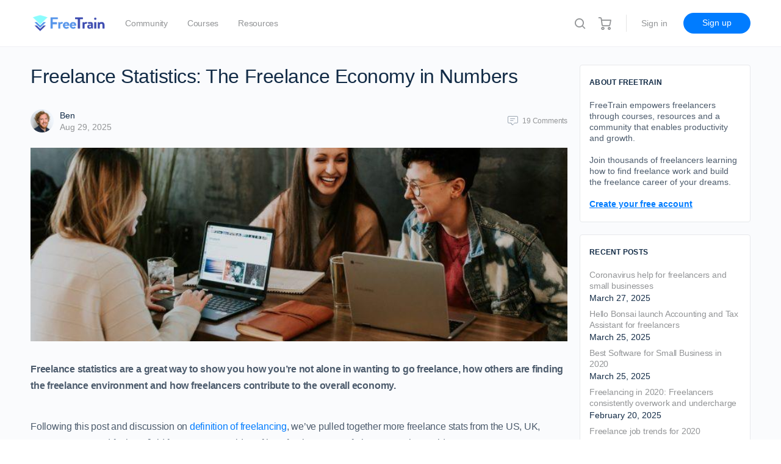

--- FILE ---
content_type: text/html
request_url: https://freetrain.co/freelance-statistics/?ref=blog.invoicely.com
body_size: 28093
content:
<!doctype html>
<html lang="en-US">
<head>
	<meta http-equiv="Content-Type" content="text/html; charset=UTF-8"/>
<link rel="profile" href="https://gmpg.org/xfn/11">
<script>function fvmuag(){if(navigator.userAgent.match(/x11.*fox\/54|oid\s4.*xus.*ome\/62|oobot|ighth|tmetr|eadles|ingdo/i))return!1;if(navigator.userAgent.match(/x11.*ome\/75\.0\.3770\.100/i)){var e=screen.width,t=screen.height;if("number"==typeof e&&"number"==typeof t&&862==t&&1367==e)return!1}return!0}</script><title>Freelance Statistics: The Freelance Economy in Numbers | FreeTrain</title>
	<link rel="canonical" href="https://freetrain.co/freelance-statistics/" />
<meta name="robots" content="max-snippet:-1,max-image-preview:standard,max-video-preview:-1"/>
<meta name="description" content="Freelance statistics, how others are finding the freelance environment and how freelancers contribute to the overall economy."/>
<meta property="og:image" />
<meta property="og:image:width" content="1600"/>
<meta property="og:image:height" content="1067"/>
<meta property="og:image:alt" content="freelance statistics"/>
<meta property="og:image" content="../wp-content/uploads/2017/01/Freelance-Statistics-The-Freelance-Economy-in-Numbers.png"/>
<meta property="og:image" content="../wp-content/uploads/2014/09/freelance-statistics2.png"/>
<meta property="og:locale" content="en_US"/>
<meta property="og:type" content="article"/>
<meta property="og:title" content="Freelance Statistics: The Freelance Economy in Numbers | FreeTrain"/>
<meta property="og:description" content="Freelance statistics, how others are finding the freelance environment and how freelancers contribute to the overall economy."/>
<meta property="og:url" content="https://freetrain.co/freelance-statistics/"/>
<meta property="og:site_name" content="FreeTrain"/>
<meta property="article:published_time" content="2019-08-29T07:01+00:00"/>
<meta property="article:modified_time" content="2019-08-29T10:45+00:00"/>
<meta property="og:updated_time" content="2019-08-29T10:45+00:00"/>
<meta name="twitter:card" content="summary_large_image"/>
<meta name="twitter:title" content="Freelance Statistics: The Freelance Economy in Numbers | FreeTrain"/>
<meta name="twitter:description" content="Freelance statistics, how others are finding the freelance environment and how freelancers contribute to the overall economy."/>
<meta name="twitter:image" />
<meta name="twitter:image:width" content="1600"/>
<meta name="twitter:image:height" content="1067"/>
<meta name="twitter:image:alt" content="freelance statistics"/>
<script type="application/ld+json">{"@context":"https://schema.org","@type":"BreadcrumbList","itemListElement":[{"@type":"ListItem","position":1,"item":{"@id":"https://freetrain.co/","name":"FreeTrain"}},{"@type":"ListItem","position":2,"item":{"@id":"https://freetrain.co/category/freelance/","name":"Freelance"}},{"@type":"ListItem","position":3,"item":{"@id":"https://freetrain.co/freelance-statistics/","name":"Freelance Statistics: The Freelance Economy in Numbers"}}]}</script>
<style id="fvm-header-1" media="only screen and (max-width: 768px)">.woocommerce table.shop_table_responsive thead,.woocommerce-page table.shop_table_responsive thead{display:none}.woocommerce table.shop_table_responsive tbody tr:first-child td:first-child,.woocommerce-page table.shop_table_responsive tbody tr:first-child td:first-child{border-top:0}.woocommerce table.shop_table_responsive tbody th,.woocommerce-page table.shop_table_responsive tbody th{display:none}.woocommerce table.shop_table_responsive tr,.woocommerce-page table.shop_table_responsive tr{display:block}.woocommerce table.shop_table_responsive tr td,.woocommerce-page table.shop_table_responsive tr td{display:block;text-align:right!important}.woocommerce table.shop_table_responsive tr td.order-actions,.woocommerce-page table.shop_table_responsive tr td.order-actions{text-align:left!important}.woocommerce table.shop_table_responsive tr td::before,.woocommerce-page table.shop_table_responsive tr td::before{content:attr(data-title) ": ";font-weight:700;float:left}.woocommerce table.shop_table_responsive tr td.actions::before,.woocommerce table.shop_table_responsive tr td.product-remove::before,.woocommerce-page table.shop_table_responsive tr td.actions::before,.woocommerce-page table.shop_table_responsive tr td.product-remove::before{display:none}.woocommerce table.shop_table_responsive tr:nth-child(2n) td,.woocommerce-page table.shop_table_responsive tr:nth-child(2n) td{background-color:rgba(0,0,0,.025)}.woocommerce table.my_account_orders tr td.order-actions,.woocommerce-page table.my_account_orders tr td.order-actions{text-align:left}.woocommerce table.my_account_orders tr td.order-actions::before,.woocommerce-page table.my_account_orders tr td.order-actions::before{display:none}.woocommerce table.my_account_orders tr td.order-actions .button,.woocommerce-page table.my_account_orders tr td.order-actions .button{float:none;margin:.125em .25em .125em 0}.woocommerce .col2-set .col-1,.woocommerce .col2-set .col-2,.woocommerce-page .col2-set .col-1,.woocommerce-page .col2-set .col-2{float:none;width:100%}.woocommerce ul.products[class*=columns-] li.product,.woocommerce-page ul.products[class*=columns-] li.product{width:48%;float:left;clear:both;margin:0 0 2.992em}.woocommerce ul.products[class*=columns-] li.product:nth-child(2n),.woocommerce-page ul.products[class*=columns-] li.product:nth-child(2n){float:right;clear:none!important}.woocommerce #content div.product div.images,.woocommerce #content div.product div.summary,.woocommerce div.product div.images,.woocommerce div.product div.summary,.woocommerce-page #content div.product div.images,.woocommerce-page #content div.product div.summary,.woocommerce-page div.product div.images,.woocommerce-page div.product div.summary{float:none;width:100%}.woocommerce #content table.cart .product-thumbnail,.woocommerce table.cart .product-thumbnail,.woocommerce-page #content table.cart .product-thumbnail,.woocommerce-page table.cart .product-thumbnail{display:none}.woocommerce #content table.cart td.actions,.woocommerce table.cart td.actions,.woocommerce-page #content table.cart td.actions,.woocommerce-page table.cart td.actions{text-align:left}.woocommerce #content table.cart td.actions .coupon,.woocommerce table.cart td.actions .coupon,.woocommerce-page #content table.cart td.actions .coupon,.woocommerce-page table.cart td.actions .coupon{float:none;padding-bottom:.5em}.woocommerce #content table.cart td.actions .coupon::after,.woocommerce #content table.cart td.actions .coupon::before,.woocommerce table.cart td.actions .coupon::after,.woocommerce table.cart td.actions .coupon::before,.woocommerce-page #content table.cart td.actions .coupon::after,.woocommerce-page #content table.cart td.actions .coupon::before,.woocommerce-page table.cart td.actions .coupon::after,.woocommerce-page table.cart td.actions .coupon::before{content:' ';display:table}.woocommerce #content table.cart td.actions .coupon::after,.woocommerce table.cart td.actions .coupon::after,.woocommerce-page #content table.cart td.actions .coupon::after,.woocommerce-page table.cart td.actions .coupon::after{clear:both}.woocommerce #content table.cart td.actions .coupon .button,.woocommerce #content table.cart td.actions .coupon .input-text,.woocommerce #content table.cart td.actions .coupon input,.woocommerce table.cart td.actions .coupon .button,.woocommerce table.cart td.actions .coupon .input-text,.woocommerce table.cart td.actions .coupon input,.woocommerce-page #content table.cart td.actions .coupon .button,.woocommerce-page #content table.cart td.actions .coupon .input-text,.woocommerce-page #content table.cart td.actions .coupon input,.woocommerce-page table.cart td.actions .coupon .button,.woocommerce-page table.cart td.actions .coupon .input-text,.woocommerce-page table.cart td.actions .coupon input{width:48%;box-sizing:border-box}.woocommerce #content table.cart td.actions .coupon .button.alt,.woocommerce #content table.cart td.actions .coupon .input-text+.button,.woocommerce table.cart td.actions .coupon .button.alt,.woocommerce table.cart td.actions .coupon .input-text+.button,.woocommerce-page #content table.cart td.actions .coupon .button.alt,.woocommerce-page #content table.cart td.actions .coupon .input-text+.button,.woocommerce-page table.cart td.actions .coupon .button.alt,.woocommerce-page table.cart td.actions .coupon .input-text+.button{float:right}.woocommerce #content table.cart td.actions .button,.woocommerce table.cart td.actions .button,.woocommerce-page #content table.cart td.actions .button,.woocommerce-page table.cart td.actions .button{display:block;width:100%}.woocommerce .cart-collaterals .cart_totals,.woocommerce .cart-collaterals .cross-sells,.woocommerce .cart-collaterals .shipping_calculator,.woocommerce-page .cart-collaterals .cart_totals,.woocommerce-page .cart-collaterals .cross-sells,.woocommerce-page .cart-collaterals .shipping_calculator{width:100%;float:none;text-align:left}.woocommerce-page.woocommerce-checkout form.login .form-row,.woocommerce.woocommerce-checkout form.login .form-row{width:100%;float:none}.woocommerce #payment .terms,.woocommerce-page #payment .terms{text-align:left;padding:0}.woocommerce #payment #place_order,.woocommerce-page #payment #place_order{float:none;width:100%;box-sizing:border-box;margin-bottom:1em}.woocommerce .lost_reset_password .form-row-first,.woocommerce .lost_reset_password .form-row-last,.woocommerce-page .lost_reset_password .form-row-first,.woocommerce-page .lost_reset_password .form-row-last{width:100%;float:none;margin-right:0}.woocommerce-account .woocommerce-MyAccount-content,.woocommerce-account .woocommerce-MyAccount-navigation{float:none;width:100%}.single-product .twentythirteen .panel{padding-left:20px!important;padding-right:20px!important}</style><style id="woocommerce-inline-inline-css" type="text/css">
.woocommerce form .form-row .required { visibility: visible; }
</style>
<link rel="stylesheet" id="fvm-header-0-css" href="../wp-content/uploads/cache/fvm/1585144664/out/header-40540393feaa53cc2863ffddbab6d6fde840a01e.min.css" type="text/css" media="all"/>
<link rel="stylesheet" id="fvm-header-2-css" href="../wp-content/uploads/cache/fvm/1585144664/out/header-1ed1e12875854d488e8b53e5b95d51bb37b1bad1.min.css" type="text/css" media="all"/>
<script type="text/javascript">
				function optimocha_getCookie(name) {
					var v = document.cookie.match("(^|;) ?" + name + "=([^;]*)(;|$)");
					return v ? v[2] : null;
				}
				function optimocha_check_wc_cart_script() {
				var cart_src = "../wp-content/plugins/woocommerce/assets/js/frontend/cart-fragments.min.js";
				var script_id = "optimocha_loaded_wc_cart_fragments";
					if( document.getElementById(script_id) !== null ) {
						return false;
					}
					if( optimocha_getCookie("woocommerce_cart_hash") ) {
						var script = document.createElement("script");
						script.id = script_id;
						script.src = cart_src;
						script.async = true;
						document.head.appendChild(script);
					}
				}
				optimocha_check_wc_cart_script();
				document.addEventListener("click", function(){setTimeout(optimocha_check_wc_cart_script,1000);});
</script>
<script type="text/javascript">
/* <![CDATA[ */
var mjWidget = {"ajax_url":"https:\/\/freetrain.co\/wp-admin\/admin-ajax.php"};
/* ]]> */
</script>
<script type="text/javascript" src="../wp-content/uploads/cache/fvm/1585144664/out/header-63cb82536732aa71cfcf1fb4e5e217735af949a9.min.js"></script><link rel="https://api.w.org/" href="https://freetrain.co/wp-json/"/>
<script>var ajaxurl = 'https://freetrain.co/wp-admin/admin-ajax.php';</script>
<script>
  window.dataLayer = window.dataLayer || [];
  function gtag(){dataLayer.push(arguments);}
  gtag('js', new Date());
  gtag('config', 'UA-117744981-1');
</script>
<script type="application/ld+json">
  {
    "@context": "http://schema.org",
    "@type": "Corporation",
    "name": "FreeTrain",
    "url": "https://freetrain.co/",
    "logo": "../wp-content/uploads/2019/08/FreeTrain-Logo-Blue.png",
    "contactPoint" : [
      {
        "@type" : "ContactPoint",
        "url": "https://freetrain.co/contact",
        "email": "hello@freetrain.co",
        "contactType": "customer support"
      }
    ],
    "sameAs": [
      "https://www.facebook.com/freetrainco/",
      "https://twitter.com/freetrainco",
      "https://www.linkedin.com/company/freetrain/",
      "https://www.instagram.com/freetrainco/",
      "https://www.pinterest.co.uk/freetrain/"
    ]
  }
</script>
<script type="application/ld+json">
  {
    "@context": "http://schema.org",
    "@type": "Country",
    "address": {
      "addressCountry": "US"
    }
  }
</script>
<meta name="ir-site-verification-token" value="1616835927"/><link rel="pingback" href="https://freetrain.co/xmlrpc.php"><meta name="viewport" content="width=device-width, initial-scale=1.0, maximum-scale=1.0, user-scalable=0"/> <noscript><style>.woocommerce-product-gallery{ opacity: 1 !important; }</style></noscript>
<link rel="icon" href="../wp-content/uploads/2019/08/FreeTrain-Icon-Blue-50x50.png" sizes="32x32"/>
<link rel="icon" href="../wp-content/uploads/2019/08/FreeTrain-Icon-Blue.png" sizes="192x192"/>
<link rel="apple-touch-icon" href="../wp-content/uploads/2019/08/FreeTrain-Icon-Blue.png"/>
<meta name="msapplication-TileImage" content="https://freetrain.co/wp-content/uploads/2019/08/FreeTrain-Icon-Blue.png"/>
<style id="buddyboss_theme-style">
				#site-logo .site-title img {max-height:inherit;}.site-header-container .site-branding {min-width:125px;}#site-logo .site-title img.bb-logo,.buddypanel .site-title img {width:125px;}.site-title img.bb-mobile-logo {width:125px;}.footer-loto img {max-width:125px;}.site-header-container #site-logo .site-title img.bb-logo,.site-title img.bb-mobile-logo {max-height:76px}.site-header {position:fixed;z-index:610;width:100%;}.bp-search-ac-header {position:fixed;}.site-content,body.buddypress .site-content,.bb-buddypanel .site-content,.single-sfwd-quiz.bb-buddypanel .site-content,.single-sfwd-lessons.bb-buddypanel .site-content,.single-sfwd-topic.bb-buddypanel .site-content {padding-top:76px}.site-content {min-height:85vh;}.site-header .site-header-container,.header-search-wrap,.header-search-wrap input.search-field,.header-search-wrap input.search-field-top,.header-search-wrap form.search-form {height:76px;}.sticky-header .bp-feedback.bp-sitewide-notice {top:76px;}@media screen and (max-width:767px) {.bb-mobile-header {height:76px;}}a,.notification-footer .delete-all {color:#007CFF;}a:hover,.notification-footer .delete-all:hover {color:#0F74E0;}#send-private-message.generic-button a:before,a.subscription-toggle,.button.outline,input[type=button].outline,input[type=submit].outline,.button.outline:hover,input[type=button].outline:hover,input[type=submit].outline:hover,.bs-card-forum-details h3 a:hover,#message-threads .bp-message-link:hover .thread-to {color:#007CFF;}.bs-styled-checkbox:checked + label:before {background:#007CFF;}input[type="submit"],.button, input[type=button],.iradio_minimal.checked:after,.icheckbox_minimal.checked,.bb-radio .bb-radio-help:after {background-color:#007CFF;}.toggle-sap-widgets:hover .cls-1 {fill:#007CFF;}.bb-cover-photo,.bb-cover-photo .progress {background:#607387;}input[type="submit"],a.subscription-toggle,.button.outline,input[type=button].outline,input[type=submit].outline,.button.outline:hover,input[type=button].outline:hover,input[type=submit].outline:hover,.icheckbox_minimal.checked {border-color:#007CFF;}.header-button.underlined {box-shadow:0 -1px 0 #007CFF inset;}.bs-styled-checkbox:checked + label:before {border-color:#007CFF;}[data-balloon]:after {color:#ffffff;}[data-balloon]:after {background-color:rgba( 18,43,70,0.95 );}[data-balloon]:before {background:no-repeat url("data:image/svg+xml;charset=utf-8,%3Csvg%20xmlns%3D%22http://www.w3.org/2000/svg%22%20width%3D%2236px%22%20height%3D%2212px%22%3E%3Cpath%20fill%3D%22rgba( 18,43,70,0.95 )%22%20transform%3D%22rotate(0)%22%20d%3D%22M2.658,0.000%20C-13.615,0.000%2050.938,0.000%2034.662,0.000%20C28.662,0.000%2023.035,12.002%2018.660,12.002%20C14.285,12.002%208.594,0.000%202.658,0.000%20Z%22/%3E%3C/svg%3E");background-size:100% auto;}[data-balloon][data-balloon-pos='right']:before {background:no-repeat url("data:image/svg+xml;charset=utf-8,%3Csvg%20xmlns%3D%22http://www.w3.org/2000/svg%22%20width%3D%2212px%22%20height%3D%2236px%22%3E%3Cpath%20fill%3D%22rgba( 18,43,70,0.95 )%22%20transform%3D%22rotate(90 6 6)%22%20d%3D%22M2.658,0.000%20C-13.615,0.000%2050.938,0.000%2034.662,0.000%20C28.662,0.000%2023.035,12.002%2018.660,12.002%20C14.285,12.002%208.594,0.000%202.658,0.000%20Z%22/%3E%3C/svg%3E");background-size:100% auto;}[data-balloon][data-balloon-pos='left']:before {background:no-repeat url("data:image/svg+xml;charset=utf-8,%3Csvg%20xmlns%3D%22http://www.w3.org/2000/svg%22%20width%3D%2212px%22%20height%3D%2236px%22%3E%3Cpath%20fill%3D%22rgba( 18,43,70,0.95 )%22%20transform%3D%22rotate(-90 18 18)%22%20d%3D%22M2.658,0.000%20C-13.615,0.000%2050.938,0.000%2034.662,0.000%20C28.662,0.000%2023.035,12.002%2018.660,12.002%20C14.285,12.002%208.594,0.000%202.658,0.000%20Z%22/%3E%3C/svg%3E");background-size:100% auto;}[data-balloon][data-balloon-pos='down']:before {background:no-repeat url("data:image/svg+xml;charset=utf-8,%3Csvg%20xmlns%3D%22http://www.w3.org/2000/svg%22%20width%3D%2236px%22%20height%3D%2212px%22%3E%3Cpath%20fill%3D%22rgba( 18,43,70,0.95 )%22%20transform%3D%22rotate(180 18 6)%22%20d%3D%22M2.658,0.000%20C-13.615,0.000%2050.938,0.000%2034.662,0.000%20C28.662,0.000%2023.035,12.002%2018.660,12.002%20C14.285,12.002%208.594,0.000%202.658,0.000%20Z%22/%3E%3C/svg%3E");background-size:100% auto;}#header-search form,.site-header {background-color:#ffffff;}.primary-menu > li > a,.primary-menu > li > a > i,.site-header #header-aside i,.bb-header-buttons a.button.outline,.primary-menu > .menu-item-has-children:not(.hideshow):after,.site-header .hideshow .more-button > i {color:#939597;}.primary-menu > li > a:hover,.primary-menu > li > a:focus,.primary-menu > li > a:hover > i,a.user-link:hover,.site-header #header-aside a.user-link:hover i,.bb-header-buttons a.button.outline:hover {color:#007CFF;}.primary-menu > .current-menu-parent > a,.primary-menu > .current-menu-ancestor > a,.primary-menu > .current-menu-item > a,.primary-menu .current_page_item > a,.primary-menu > .current-menu-parent > a:hover,.primary-menu > .current-menu-ancestor > a:hover,.primary-menu > .current-menu-item > a:hover,.primary-menu .current_page_item > a:hover,.primary-menu .current-menu-item > a > i,.primary-menu .current-menu-item > a:hover > i,.site-header .sub-menu .current-menu-parent > a,.site-header .sub-menu .current-menu-ancestor > a {color:#007CFF;}.site-header .sub-menu a:hover,.site-header .sub-menu a:hover > i,.site-header .sub-menu .current-menu-parent > a,.site-header .sub-menu .current-menu-ancestor > a,.site-header .sub-menu .current-menu-item > a,.site-header .sub-menu .current-menu-item > a > i {color:#007CFF;}.buddypanel,.panel-head,.bb-mobile-panel-inner,.buddypanel .site-branding {background:#ffffff;}.side-panel-menu a,.side-panel-menu .current-menu-item > i,.buddypanel .bb-toggle-panel,.side-panel-menu i,.bb-mobile-panel-header .user-name,.side-panel-menu .current-menu-item .sub-menu a,.side-panel-menu .current-menu-item .sub-menu i,.bb-mobile-panel-inner .bb-primary-menu a,.site-header .bb-mobile-panel-inner .sub-menu a {color:#939597;}.side-panel-menu a:hover,.buddypanel .bb-toggle-panel:hover,.side-panel-menu a:hover i,.side-panel-menu .current-menu-item .sub-menu a:hover,.side-panel-menu .current-menu-item .sub-menu a:hover i,.bb-mobile-panel-inner .bb-primary-menu a:hover,.site-header .bb-mobile-panel-inner .sub-menu a:hover {color:#007CFF;}.side-panel-menu .current-menu-item > a,.side-panel-menu .current-menu-item > a > i,.side-panel-menu .current-menu-item > a:hover,.side-panel-menu .current-menu-item > a:hover > i,.side-panel-menu .current-menu-parent > a,.side-panel-menu .current-menu-parent > a > i,.side-panel-menu .current-menu-parent > a:hover,.side-panel-menu .current-menu-parent > a:hover > i,.bb-mobile-panel-inner .bb-primary-menu .current-menu-item > a,.bb-mobile-panel-inner .bb-primary-menu .current_page_item > a {color:#007CFF;}.widget ul a,.post-date a,.top-meta a,.top-meta .like-count,.bs-dropdown-wrap .bs-dropdown a,.bb-follow-links a {color:#939597;}.widget ul a:hover,.post-date a:hover,.top-meta a:hover,.top-meta .like-count:hover,.bs-dropdown-wrap .bs-dropdown a:hover,.bb-follow-links a:hover {color:#007CFF;}.bb-footer .widget ul li a,.bb-footer li a,.bb-footer .widget_nav_menu .sub-menu a {color:#939597;}.bb-footer .widget ul li a:hover,.bb-footer li a:hover,.bb-footer .widget_nav_menu .sub-menu a:hover,.bb-footer .footer-menu li a:hover,.bb-footer .footer-socials li a:hover {color:#007CFF;}.bb-footer .widget ul li.current-menu-item a,.bb-footer .widget ul li.current-menu-item a:hover,.bb-footer li.current-menu-item a,.bb-footer li.current-menu-item a:hover {color:#007CFF;}.entry-header .entry-title a,a.user-link,.post-author,.comment-respond .vcard a,.sub-menu span.user-name,.widget.buddypress .bp-login-widget-user-links > div.bp-login-widget-user-link a,.list-title a,.activity-header a,.widget.bp-latest-activities a,#whats-new-form .username,.bb-recent-posts h4 a.bb-title,.widget .item-list .item-title a,.comment-respond .comment-author {color:#122B46;}.entry-header .entry-title a:hover,.post-author:hover,.comment-respond .vcard a:hover,.widget.buddypress .bp-login-widget-user-links > div.bp-login-widget-user-link a:hover,.list-title a:hover,.activity-header a:hover,.widget.bp-latest-activities a:hover,#whats-new-form .username:hover,.bb-recent-posts h4 a.bb-title:hover,.widget .item-list .item-title a:hover,.comment-respond .comment-author:hover {color:#007CFF;}body,input, textarea, select,.forgetme:hover,.joinbutton:hover,.siginbutton:hover,.post-grid .entry-content,.comment-text,.bb-message-box .message-content,#bs-message-threads p.thread-subject,.widget.widget_display_stats dt,blockquote,.bb-profile-meta span span,body.register .registration-popup.bb-modal {color:#4D5C6D;}.post-grid .entry-content,.post-author-details .author-desc,.show-support p,#bs-message-threads .thread-info p.thread-excerpt,#cover-image-container,.bs-timestamp,#message-threads li .thread-content .excerpt,.widget .widget-title .widget-num-count,.activity-list .activity-item .activity-content .activity-header,.widget.bp-latest-activities .activity-update,.activity-list .activity-item .activity-content .comment-header,.acomment-meta .activity-time-since,.widget_post_author .author-desc-wrap,.widget_bp_core_members_widget #members-list .member_last_visit,.widget.buddypress span.activity,span.bb-pages .bb-total,.normal span:not(.bs-output),.bb-field-counter span:not(.bs-output),.profile-single-meta,ul.bb-profile-fields .bb-label,.bs-item-list.list-view .item-meta,h4.bb-active-order,.bb-secondary-list-tabs h4,.bs-item-list-inner .item-meta,.activity-date,.notification-content,tfoot th,tfoot td,.error-404 .desc,.sub-menu .user-mention,.bb-footer,table caption {color:#A3A5A9;}h1, h2, h3, h4, h5, h6,.entry-title,.widget-title,.show-support h6,label {color:#122B46;}.site-title, .site-title a {color:#007CFF;}body,body #main-wrap,.formatted-content {background-color:#FAFBFD;}.bb_processing_overlay {background-color:rgba( 250,251,253,0.8 );}.widget,.post-inner-wrap,.comment-respond {background:#FFFFFF;}.bs-item-list.list-view .bs-item-wrap {background-color:#FFFFFF;}.widget,.post-inner-wrap,.comment-respond,.bs-item-list.list-view .bs-item-wrap,.post-author-details {border-color:#E7E9EC;}.bs-item-list.list-view .bs-item-wrap:not(.no-hover-effect):hover {border-left-color:#FFFFFF;border-right-color:#FFFFFF;border-bottom-color:#FFFFFF;}@media screen and (max-width:1024px) and (min-width:768px) {.side-panel {background-color:#FAFBFD;}}.os-loader,.medium-editor-insert-plugin .medium-insert-buttons .medium-insert-buttons-addons li,.sap-publish-popup,.posts-stream,.posts-stream .inner,.sl-count:after,.sl-count:before,.sl-icon:after,.sl-icon:before,.sap-editor-wrap .sap-story-publish:hover,.sap-editor-wrap .sap-story-publish,.main-navigation li ul ul,.main-navigation li ul,.header-account-login .pop .bp_components .menupop:not(#wp-admin-bar-my-account) > .ab-sub-wrapper,.header-account-login .pop .links li > .sub-menu,.header-account-login .pop .bp_components .menupop:not(#wp-admin-bar-my-account) > .ab-sub-wrapper:before,.header-account-login .pop .links li > .sub-menu:before,.header-notifications .pop,.header-account-login .pop,#whats-new-header:after,a.to-top,.bbp-forum-data:before {background-color:#FAFBFD;}.footer-widget-area {background-color:#ffffff;}.footer-bottom {background-color:#ffffff;}
			</style>
<style id="buddyboss_theme-bp-style">
				#send-private-message.generic-button a:before,#buddypress #members-list .members-meta.action > .generic-button:last-child a,#buddypress #members-list .members-meta.action > .generic-button:last-child button,body #buddypress .bp-list .action .generic-button a,body #buddypress .bp-list .action .generic-button button,#buddypress .action .button.outline,#buddypress a.button.outline,#buddypress a.button.outline:hover,#buddypress .activity-list .action.activity-meta .button:hover,#buddypress .activity-list .action.activity-meta .button:hover span,#groups-list.bp-list.grid.bb-cover-enabled .item-avatar .generic-button .group-button,#buddypress .only-grid-view .follow-button .follow-button,.groups-header #item-header-content .generic-button .group-button,.mepr-price-menu.custom .mepr-price-box-benefits-item:before,.groups-header #item-header-content .generic-button .group-button:hover,#message-threads li.unread .thread-to:before,.messages-wrapper #compose-personal-li a,#buddypress .generic-button a.outline {color:#007CFF;}#buddypress #members-list .members-meta.action > .generic-button:last-child a,#buddypress #members-list .members-meta.action > .generic-button:last-child button,body #buddypress .bp-list .action .generic-button a,body #buddypress .bp-list .action .generic-button button,.buddypress .buddypress-wrap button,.buddypress .buddypress-wrap button:hover,.buddypress .buddypress-wrap button:focus,#buddypress .follow-button button,#buddypress .follow-button button:hover,#buddypress .follow-button button:focus,#buddypress .action .button,#buddypress .action .button.outline,#buddypress a.button.outline,#buddypress a.button.outline:hover,.groups-header #item-header-content .generic-button .group-button:hover,#buddypress .generic-button a.outline {border-color:#007CFF;}#buddypress .action .button {background:#007CFF;}#buddypress form#whats-new-form #whats-new-submit input[type="submit"],#buddypress #group-settings-form input[type="submit"],#buddypress .standard-form div.submit input,#buddypress input[type=button],#buddypress .comment-reply-link,#buddypress .generic-button a,#buddypress .standard-form button,#buddypress a.button,#buddypress input[type="button"],#buddypress input[type="reset"],#buddypress input[type="submit"],#buddypress ul.button-nav li a,a.bp-title-button,.buddypress .buddypress-wrap button,.buddypress .buddypress-wrap button:hover,.buddypress .buddypress-wrap button:focus,#buddypress .follow-button button,#buddypress .follow-button button:hover,#buddypress .follow-button button:focus,.mepr-price-menu.custom .mepr-price-box-button a,body #buddypress .bp-list .action .generic-button .leave-group,body #buddypress a.export-csv,#item-body #group-invites-container .bp-invites-content #send-invites-editor #bp-send-invites-form .action button#bp-invites-send {background-color:#007CFF;}.bp-navs ul li a,nav#object-nav a,#buddypress .bp-navs.bb-bp-tab-nav a,.widget.buddypress div.item-options a,body #buddypress .bp-list.members-list .action .generic-button button,body #buddypress .bp-list.members-list .action .generic-button a,.groups.group-admin #buddypress #item-body .bp-navs.group-subnav a,#item-body #group-invites-container .bp-navs.group-subnav a,#buddypress .profile.edit .button-nav a,.groups.group-create .buddypress-wrap .group-create-buttons li a,#page #buddypress #item-body .bp-profile-wrapper #subnav a,#buddypress .bp-settings-container .bp-navs a,#message-threads li .thread-content .thread-subject a,#message-threads li.unread .thread-subject .subject,.avatar-crop-management #avatar-crop-actions a.avatar-crop-cancel,.widget.activity_update .activity-update .activity-time-since {color:#939597;}.social-networks-wrap svg path {fill:#939597;}.bp-navs ul li a:hover,nav#object-nav a:hover,.buddypress-wrap .bp-navs li:not(.current) a:hover,.buddypress-wrap .bp-navs li:not(.selected) a:hover,#buddypress .bp-navs.bb-bp-tab-nav a:hover,.widget.buddypress div.item-options a:hover,body #buddypress .bp-list.members-list .action .generic-button button:hover,body #buddypress .bp-list.members-list .action .generic-button a:hover,.groups.group-admin #buddypress #item-body .bp-navs.group-subnav a:hover,#item-body #group-invites-container .bp-navs.group-subnav a:hover,#buddypress .profile.edit .button-nav a:hover,.groups.group-create .buddypress-wrap .group-create-buttons li a:hover,#page #buddypress #item-body .bp-profile-wrapper #subnav a:hover,#buddypress .bp-settings-container .bp-navs a:hover,#message-threads li .thread-content .thread-subject a:hover,#message-threads li.unread .thread-subject .subject:hover,.avatar-crop-management #avatar-crop-actions a.avatar-crop-cancel:hover,.widget.activity_update .activity-update .activity-time-since:hover {color:#007CFF;}.buddypress-wrap .bp-subnavs li.current a,.buddypress-wrap .bp-subnavs li.selected a,#buddypress .bp-navs.bb-bp-tab-nav .current a,#buddypress .bp-navs.bb-bp-tab-nav .selected a,.buddypress-wrap .bp-subnavs li.current a:focus,.buddypress-wrap .bp-subnavs li.selected a:focus,#buddypress .bp-navs.bb-bp-tab-nav .current a:focus,#buddypress .bp-navs.bb-bp-tab-nav .selected a:focus,.buddypress-wrap .bp-subnavs li.current a:hover,.buddypress-wrap .bp-subnavs li.selected a:hover,#buddypress .bp-navs.bb-bp-tab-nav .current a:hover,#buddypress .bp-navs.bb-bp-tab-nav .selected a:hover,.widget.buddypress div.item-options .selected,.widget.buddypress div.item-options .selected:hover,.bp-navs ul li.selected a,nav#object-nav .selected > a,.bp-navs ul li.selected a:hover,nav#object-nav .selected > a:hover,.groups.group-admin #buddypress #item-body .bp-navs.group-subnav .current a,.groups.group-admin #buddypress #item-body .bp-navs.group-subnav .selected a,#item-body #group-invites-container .bp-navs.group-subnav .current a,#item-body #group-invites-container .bp-navs.group-subnav .selected a,#buddypress .profile.edit .button-nav .current a,.groups.group-create .buddypress-wrap .group-create-buttons li.current a,#page #buddypress #item-body .bp-profile-wrapper #subnav .selected a,#buddypress .bp-settings-container .bp-navs .current a,#buddypress .bp-settings-container .bp-navs .selected a {color:#122B46;}.groups.group-create .buddypress-wrap .group-create-buttons li:not(:last-child) a:after {background-color:#939597;}.buddypress-wrap .bp-subnavs li.current a,.buddypress-wrap .bp-subnavs li.selected a,.widget.buddypress div.item-options .selected,.bp-navs ul li.selected a,nav#object-nav .selected > a,#buddypress .profile.edit .button-nav .current a {border-bottom-color:#007CFF;}.buddypress-wrap .bp-navs li.current a .count,.buddypress-wrap .bp-navs li.dynamic.current a .count,.buddypress-wrap .bp-navs li.selected a .count,.buddypress_object_nav .bp-navs li.current a .count,.buddypress_object_nav .bp-navs li.selected a .count {background-color:#007CFF;}#buddypress .register-section .visibility-toggle-link,#buddypress .profile.edit .visibility-toggle-link,.widget.widget_bp_groups_widget .item-list .item-title a,.notification-content a,.groups.group-create .buddypress-wrap legend,.groups.group-create .buddypress-wrap label,.thread-to a,.messages-wrapper #inbox-personal-li a,.bp-messages-content #bp-message-thread-list .message-metadata .user-link,.widget.activity_update .activity-update p a:not(.activity-time-since),.bp-messages-content .thread-participants .participants-name a {color:#122B46;}#buddypress .register-section .visibility-toggle-link:hover,#buddypress .profile.edit .visibility-toggle-link:hover,.widget.widget_bp_groups_widget .item-list .item-title a:hover,.notification-content a:hover,.thread-to a:hover,.messages-wrapper #inbox-personal-li a:hover,.bp-messages-content #bp-message-thread-list .message-metadata .user-link:hover,.widget.activity_update .activity-update p a:not(.activity-time-since):hover,.bp-messages-content .thread-participants .participants-name a:hover {color:#007CFF;}#header-cover-image,.bs-group-cover a:after {background-color:#607387;}.buddypress-wrap .bp-feedback,.bs-meta-bp_group_description,.bb-profile-meta .bs-meta-bp_group_description span span,.profile-single-meta .bs-meta-bp_group_description span span,.profile-item-header .bs-meta-bp_group_description span span,#buddypress table.profile-fields tr td.data,.buddypress-wrap .bp-feedback,#buddypress .bb-bp-settings-content label,.groups.group-admin #buddypress #item-body #group-settings-form label,.group-description {color:#4D5C6D;}.buddypress-wrap .bp-pagination,.ld-course-list-content .pagination,#buddypress span.activity,.activity-comments-items .activity-comment-text,#buddypress table.profile-fields tr td.label,#buddypress .bb-bp-settings-content .bp-help-text,#buddypress .bb-bp-settings-content .notification-settings th,.single-item.groups #buddypress .highlight,.single-item.groups #buddypress .highlight strong,#item-body #group-invites-container .bp-invites-content .item-meta .group-inviters li,.activity-list .activity-item .activity-content .activity-header,.widget.bp-latest-activities .activity-update,.activity-list .activity-item .activity-content .comment-header,.acomment-meta .activity-time-since,.widget_bp_core_members_widget #members-list .member_last_visit,.widget.buddypress span.activity,.bb-profile-meta,.bb-profile-card,.bb-profile-card .bb-field-description,.profile-single-meta,ul.bb-profile-fields .bb-label,.activity-item-header .item p,.activity-item-footer .like-count,.activity-item-footer .comment-count,.activity-comments-items .item-meta,.activity-date,.activity-list .activity-item .activity-header .time-since,.activity-list .activity-item .activity-header .activity-time-since:before,.bb-bp-messages-single #bp-message-thread-list .message-metadata time,.notification-content,.buddypress-wrap .current-visibility-level,.bb-sort-by-date,.bp-list li .item-meta,.bp-list li .meta,.groups.group-create .buddypress-wrap .group-create-buttons li span,.buddypress-wrap .item-list.groups-list .item-meta,.group-members-wrap.only-grid-view,.buddypress-wrap .bp-list li .last-activity,.buddypress-wrap .bp-list li .member-type,#message-threads li .thread-date,.bp-messages-content #bp-message-thread-list .message-metadata time,#buddypress .single-headers .item-meta span,.buddypress-wrap .item-header-wrap .bp-title,#buddypress .bb-bp-invites-content .invite-info,#buddypress .bb-bp-invites-content label,.bp_ld_report_table_wrapper .bp_ld_report_table thead th,.widget.activity_update .activity-update p {color:#A3A5A9;}.groups.group-create .buddypress-wrap .group-create-buttons li:not(:last-child) span:after {background-color:#A3A5A9;}body.buddypress article.page > .entry-header .entry-title,body #buddypress div#item-header-cover-image h2,.groups.group-create .buddypress-wrap .bp-invites-content #members-list .list-title,#item-body #group-invites-container .bp-invites-content .list-title,.bp-messages-content .thread-participants,#buddypress .profile.edit > #profile-edit-form fieldset .editfield legend {color:#122B46;}nav#object-nav,#buddypress .bp-navs.bb-bp-tab-nav,.groups.group-admin #buddypress #item-body .bp-navs.group-subnav,#item-body #group-invites-container .bp-navs.group-subnav,.activity-update-form #whats-new-avatar,#item-body > div.profile p.bp-feedback,.groups.group-create .buddypress-wrap #group-create-tabs,.groups.group-create .buddypress-wrap #drag-drop-area,#create-group-form div#header-cover-image,#page #buddypress #item-body .bp-profile-wrapper #subnav,#buddypress .bp-settings-container .bp-navs,#buddypress.bp-single-vert-nav.bp-vertical-navs .bp-wrap nav#object-nav.vertical {background-color:#FBFBFC;}#buddypress .activity-list.bp-list .activity-item,#cover-image-container,#members-list.item-list .list-wrap,.item-list.groups-list .list-wrap,.item-list.bp-search-results-list .list-wrap,#item-body > div.profile,.activity-update-form #whats-new-textarea textarea,.bb-bp-settings-container,.buddypress-wrap .bp-feedback,#item-body #group-invites-container,#buddypress .custom-homepage-info.info {background:#FFFFFF;}#whats-new-form,.buddypress-wrap .bp-tables-user,#buddypress .groups-manage-members-list .item-list > li,#item-body #group-invites-container .bp-invites-content .item-list > li,.messages-wrapper,.bp-messages-content #bp-message-thread-list li,.groups.group-create .buddypress-wrap,.groups.group-create .buddypress-wrap .bp-invites-content #members-list li,.bp-profile-wrapper,.bp-settings-container,#friend-list.item-list .list-wrap {background-color:#FFFFFF;}@media screen and (min-width:768px) {.groups.group-create .buddypress-wrap #group-create-tabs.tabbed-links .group-create-buttons li.current {background-color:#FFFFFF;}}#buddypress .activity-list.bp-list .activity-item,#cover-image-container,#members-list.item-list .list-wrap,.item-list.groups-list .list-wrap,.item-list.bp-search-results-list .list-wrap,#item-body > div.profile,#whats-new-form,.bb-bp-settings-container,#buddypress .bp-navs.bb-bp-tab-nav,.profile.public .bp-widget:not(:last-child),.buddypress-wrap .bp-feedback,#item-body #group-invites-container,#item-body #group-invites-container .bp-navs.group-subnav,nav#object-nav,.groups.group-admin #buddypress #item-body .bp-navs.group-subnav,.bp-avatar-nav ul,.bp-avatar-nav ul.avatar-nav-items li.current,#buddypress .groups-manage-members-list .item-list > li,#item-body #group-invites-container .bp-invites-content .item-list > li,#item-body #group-invites-container .bp-invites-content .item-list > li:last-child,#buddypress .custom-homepage-info.info,#item-body > div.profile p.bp-feedback,.messages-wrapper,.bb-bp-messages-single #bp-message-thread-list li,#bp-message-thread-list > li:first-child,.groups.group-create .buddypress-wrap,.groups.group-create .buddypress-wrap #group-create-tabs,.groups.group-create .buddypress-wrap #drag-drop-area,.groups.group-create .buddypress-wrap .bp-invites-content #members-list li,.bp-profile-wrapper,.profile-loop-header,.buddypress-wrap .profile.public .profile-group-title,.buddypress-wrap.bp-dir-hori-nav:not(.bp-vertical-navs) nav:not(.tabbed-links),#buddypress .only-grid-view.button-wrap.member-button-wrap.footer-button-wrap,#buddypress .only-grid-view.button-wrap.member-button-wrap.footer-button-wrap > .friendship-button,#page #buddypress #item-body .bp-profile-wrapper #subnav,.bp-settings-container,#buddypress .bp-settings-container .bp-navs,.bp-messages-head,.single.messages.view .bp-messages-nav-panel, .messages.compose .bp-messages-nav-panel,.bp-messages-content #bp-message-thread-list li:first-child,#friend-list.item-list .list-wrap,body:not(.group-admin):not(.group-invites) .buddypress-wrap .group-subnav.tabbed-links ul.subnav,body:not(.group-admin):not(.group-invites) .buddypress-wrap .user-subnav.tabbed-links ul.subnav,body:not(.group-admin):not(.group-invites) .buddypress-wrap .group-subnav.tabbed-links ul.subnav li.selected,body:not(.group-admin):not(.group-invites) .buddypress-wrap .user-subnav.tabbed-links ul.subnav li.selected,body:not(.group-admin):not(.group-invites) .buddypress-wrap.bp-vertical-navs .group-subnav.tabbed-links ul.subnav li.selected,body:not(.group-admin):not(.group-invites) .buddypress-wrap.bp-vertical-navs .user-subnav.tabbed-links ul.subnav li.selected,.groups.group-create .buddypress-wrap #group-create-tabs.tabbed-links .group-create-buttons li.current,.bp-messages-content #bp-message-thread-list {border-color:#E7E9EC;}.buddypress-wrap .bp-tables-report {box-shadow:0 0 0 1px #E7E9EC;}.messages-screen,.buddypress-wrap nav#object-nav.horizontal.group-nav-tabs ul li.selected a,.buddypress-wrap nav#object-nav.horizontal.user-nav-tabs ul li.selected a {border-left-color:#E7E9EC;}.buddypress-wrap nav#object-nav.horizontal.group-nav-tabs ul li.selected a,.buddypress-wrap nav#object-nav.horizontal.user-nav-tabs ul li.selected a {border-right-color:#E7E9EC;}.bp-avatar-nav ul.avatar-nav-items li.current {border-bottom-color:#FFFFFF;}#item-body > div.profile h2.screen-heading,#buddypress .profile.edit .button-nav,.widget.buddypress div.item-options {border-bottom-color:#E7E9EC;}@media screen and (max-width:768px) {.messages-screen > .flex .bp-messages-content {border-color:#E7E9EC;}}@media screen and (min-width:46.8em) {.bp-single-vert-nav .bp-wrap:not(.bp-fullwidth-wrap) {background-color:#FFFFFF;}.bp-single-vert-nav .bp-wrap:not(.bp-fullwidth-wrap) {border-color:#E7E9EC;}#buddypress.bp-single-vert-nav.bp-vertical-navs .bp-wrap nav#object-nav.vertical {border-right-color:#E7E9EC;}}@media( min-width:992px ) {body.buddypress.register.login-split-page .login-split .split-overlay,body.buddypress.activation.login-split-page .login-split .split-overlay {opacity:0.3;}}@media( min-width:992px ) {body.buddypress.register.login-split-page .login-split > div {color:#FFFFFF;}}body.buddypress.register .register-section-logo img,body.buddypress.activation .activate-section-logo img {width:100px;}body.register.buddypress {background-color:#FAFBFD;}body.activate.buddypress {background-color:#FAFBFD;}body.register.buddypress #primary,body.register.buddypress #primary label,.bs-bp-container-reg #buddypress #signup-form.standard-form label,.bs-bp-container-reg #buddypress #signup-form.standard-form legend,body.buddypress.register article.page > .entry-header .entry-title,body.buddypress.activation article.bp_activate .entry-header h1,body.buddypress.activation article.bp_activate label {color:#122B46;}body.buddypress.register .register-section-logo a,.bs-bp-container-reg a {color:#007CFF;}body.buddypress.register .register-section-logo a:hover,.bs-bp-container-reg a:hover {color:#0070e6;}body.buddypress.register #buddypress input[type="submit"],body.buddypress.activation #buddypress input[type="submit"] {background-color:#007CFF;}body.buddypress.register #buddypress input[type="submit"]:hover,body.buddypress.activation #buddypress input[type="submit"]:hover {background-color:#0070e6;}.buddypress-wrap nav#object-nav.horizontal.group-nav-tabs ul li.selected,.buddypress-wrap nav#object-nav.horizontal.user-nav-tabs ul li.selected {background-color:#FAFBFD;}.buddypress-wrap nav#object-nav.horizontal.group-nav-tabs ul li.selected a,.buddypress-wrap nav#object-nav.horizontal.user-nav-tabs ul li.selected a,body:not(.group-admin):not(.group-invites) .buddypress-wrap .group-subnav.tabbed-links ul.subnav li.selected,body:not(.group-admin):not(.group-invites) .buddypress-wrap .user-subnav.tabbed-links ul.subnav li.selected,.buddypress-wrap .user-subnav.tabbed-links ul.subnav li.selected {border-bottom-color:#FAFBFD;}
			</style>
<style id="buddyboss_theme-forums-style">
				a.bbp-topic-reply-link,.bs-meta-item,.bbpress .scrubber .handle:after,.scrubber .handle:after {background-color:#007CFF;}a.subscription-toggle,a.subscription-toggle:hover,.bbp_widget_login a.button.logout-link {color:#007CFF;}.bbp_widget_login a.button.logout-link:hover {color:#0F74E0;}.bs-forums-banner.has-banner-img h1,.bs-forums-banner.has-banner-img p {color:#000000;}a.subscription-toggle,a.subscription-toggle:hover {border-color:#007CFF;}.bbpress .widget_display_forums li a,.bbpress-sidebar .widget_tag_cloud .tagcloud a,.bb-modal.bbp-topic-form .bbp-submit-wrapper a#bbp-close-btn,.bbp-mfp-zoom-in fieldset.bbp-form .bbp-submit-wrapper a#bbp-close-btn,#bbpress-forums .bbp-reply-form.bb-modal a#bbp-close-btn, #bbpress-forums .bbp-reply-form.bb-modal a#bbp-cancel-reply-to-link {color:#939597;}.bbpress .widget_display_forums li a:hover,.bbpress-sidebar .widget_tag_cloud .tagcloud a:hover,.bb-modal.bbp-topic-form .bbp-submit-wrapper a#bbp-close-btn:hover,.bbp-mfp-zoom-in fieldset.bbp-form .bbp-submit-wrapper a#bbp-close-btn:hover,#bbpress-forums .bbp-reply-form.bb-modal a#bbp-close-btn:hover, #bbpress-forums .bbp-reply-form.bb-modal a#bbp-cancel-reply-to-link:hover {color:#007CFF;}.item-title a,.bs-single-forum-list .item-meta a,.bbp_widget_login .bbp-logged-in h4 a,#bbpress-forums .bbp-reply-form.bb-modal fieldset.bbp-form > legend {color:#122B46;}.item-title a:hover,.bs-single-forum-list .item-meta a:hover,.bbp_widget_login .bbp-logged-in h4 a:hover {color:#007CFF;}.bb-cover-wrap {background:#607387;}.bbpress .bp-feedback {color:#4D5C6D;}.bbp-pagination-count,.bs-single-forum-list span.bs-timestamp,.bs-card-forum-details .bb-forum-content,.widget_display_replies > ul > li > div,span.topics-count,.bbpress .scrubber .desc {color:#A3A5A9;}#bbpress-forums fieldset.bbp-form legend,.bbpress .scrubber .handle {color:#122B46;}#bbpress-forums li.bs-item-wrap,.bs-card-list .bb-cover-list-item,#bbpress-forums .bs-single-forum-list > li,.bbpress .bp-feedback {background-color:#FFFFFF;}.bs-card-list .bb-cover-list-item,#bbpress-forums .bs-single-forum-list > li,.bbpress .bp-feedback {border-color:#E7E9EC;}.bbpress .widget_display_forums > ul.bb-sidebar-forums > li a:before {border-color:#bf0808;}.bbpress .widget_display_forums > ul.bb-sidebar-forums > li a:before {background-color:rgba( 191,8,8,0.5 );}
			</style>
<style id="buddyboss_theme-learndash-style">
				.learndash-wrapper .bb-ld-tabs #learndash-course-content {top:-86px;}.wpProQuiz_content .wpProQuiz_results .quiz_continue_link a#quiz_continue_link {background: #007CFF;}.learndash-wrapper .ld-progress .ld-progress-bar .ld-progress-bar-percentage,.wpProQuiz_content .wpProQuiz_reviewDiv .wpProQuiz_reviewQuestion > ol li.wpProQuiz_reviewQuestionTarget,.wpProQuiz_content .wpProQuiz_reviewDiv .wpProQuiz_reviewQuestion > ol li.wpProQuiz_reviewQuestionTarget.wpProQuiz_reviewQuestionSolved,.wpProQuiz_content .wpProQuiz_reviewDiv .wpProQuiz_reviewQuestion > ol li.wpProQuiz_reviewQuestionTarget.wpProQuiz_reviewQuestionReview,.wpProQuiz_content .wpProQuiz_box > ol li.wpProQuiz_reviewQuestionTarget,.wpProQuiz_content .wpProQuiz_box > ol li.wpProQuiz_reviewQuestionTarget.wpProQuiz_reviewQuestionSolved,.wpProQuiz_content .wpProQuiz_box > ol li.wpProQuiz_reviewQuestionTarget.wpProQuiz_reviewQuestionReview,.wpProQuiz_content .wpProQuiz_results > div > .wpProQuiz_button[name="restartQuiz"],.wpProQuiz_content .wpProQuiz_resultTable table tr:nth-child(2) td:first-child:before,.wpProQuiz_sending dd.course_progress div.course_progress_blue,.bb-single-course-sidebar .btn-join,.bb-single-course-sidebar #btn-join,.bb-single-course-sidebar a.btn-advance,.btn-join,#btn-join,.ld-progress-bar .ld-progress-bar-percentage,.wpProQuiz_content .wpProQuiz_results > div > .wpProQuiz_button[name="restartQuiz"],.wpProQuiz_content .wpProQuiz_resultTable table tr:nth-child(2) td:first-child:before,.wpProQuiz_sending dd.course_progress div.course_progress_blue,.lms-topic-sidebar-progress .course-progress-bar,.bb-sfwd-aside.bb-dark-theme .lms-lesson-item.current > a .i-progress.i-progress-completed,.bb-sfwd-aside.bb-dark-theme .lms-topic-item.current > a .i-progress.i-progress-completed,.bb-sfwd-aside.bb-dark-theme .lms-quiz-item.current .i-progress.i-progress-completed,.wpProQuiz_content ul.wpProQuiz_questionList[data-type='matrix_sort_answer'] li ul.wpProQuiz_maxtrixSortCriterion li.wpProQuiz_sortStringItem.ui-sortable-helper,.wpProQuiz_content .wpProQuiz_matrixSortString .wpProQuiz_sortStringList.ui-sortable li.wpProQuiz_sortStringItem.ui-sortable-helper,.i-progress.i-progress-completed,.learndash-wrapper .learndash_content_wrap .learndash_mark_complete_button,.learndash-wrapper .ld-breadcrumbs .ld-status.ld-status-progress,.learndash-wrapper .ld-progress .ld-progress-bar .ld-progress-bar-percentage,.learndash-wrapper .ld-tabs .ld-tabs-navigation .ld-tab.ld-active:after,.learndash-wrapper .wpProQuiz_content .wpProQuiz_button, .learndash-wrapper .wpProQuiz_content .wpProQuiz_button2,.learndash-wrapper .wpProQuiz_content .wpProQuiz_button:hover, .learndash-wrapper .wpProQuiz_content .wpProQuiz_button2:hover,.learndash-wrapper .ld-file-upload .ld-file-upload-form .ld-button,.learndash-wrapper .ld-status-icon.ld-quiz-complete,.learndash-wrapper #ld-profile .ld-item-search .ld-item-search-fields .ld-item-search-submit .ld-button,.learndash-wrapper .wpProQuiz_content .wpProQuiz_time_limit .wpProQuiz_progress {background-color: #007CFF;}.learndash-wrapper .ld-status-icon.ld-status-complete {background-color: #007CFF !important;}.group_courses ul.courses-group-list .bp-learndash-progress-bar progress::-moz-progress-bar {background-color: #007CFF;}.learndash-complete .ld-item-list-item-expanded .ld-table-list-items .ld-table-list-item .ld-table-list-item-quiz .ld-quiz-complete,.group_courses ul.courses-group-list .bp-learndash-progress-bar progress::-webkit-progress-value {background-color: #007CFF;} .wpProQuiz_content .wpProQuiz_button2,.wpProQuiz_content .wpProQuiz_questionList[data-type='multiple'] .icheckbox_minimal.checked:after,.wpProQuiz_content .wpProQuiz_results > div > .wpProQuiz_button,.bb_progressbar_label,.wpProQuiz_content .wpProQuiz_questionList[data-type='essay'] form input[type=submit],.lms-topic-sidebar-wrapper .lms-links ul li a,.lms-topic-sidebar-wrapper .lms-links ul li a:hover,.learndash-wrapper a,.learndash-wrapper .ld-tabs .ld-tabs-navigation .ld-tab.ld-active {color: #007CFF;}.wpProQuiz_content .wpProQuiz_button2,.wpProQuiz_content .wpProQuiz_results > div > .wpProQuiz_button,.wpProQuiz_content .wpProQuiz_results > div > .wpProQuiz_button[name="restartQuiz"]:hover,.wpProQuiz_content .wpProQuiz_questionList[data-type='essay'] form input[type=submit],.wpProQuiz_content ul.wpProQuiz_questionList[data-type='matrix_sort_answer'] li ul.wpProQuiz_maxtrixSortCriterion li.wpProQuiz_sortStringItem.ui-sortable-helper,.wpProQuiz_content .wpProQuiz_matrixSortString .wpProQuiz_sortStringList.ui-sortable li.wpProQuiz_sortStringItem.ui-sortable-helper,.bb-progress .bb-progress-circle,.bb-sfwd-aside.bb-dark-theme .bb-progress .bb-progress-circle,.lms-topic-sidebar-wrapper .lms-links ul li a,.learndash-wrapper .wpProQuiz_content .wpProQuiz_questionListItem label.is-selected, .learndash-wrapper .wpProQuiz_content .wpProQuiz_questionListItem label:focus-within {border-color: #007CFF;}.bb-course-video-overlay .bb-course-play-btn:hover:after {border-color: transparent transparent transparent#007CFF;}.learndash-wrapper #ld-profile .ld-status-icon.ld-status-in-progress {border-right-color:#007CFF;}.learndash-wrapper #ld-profile .ld-status-icon.ld-status-in-progress {border-bottom-color:#007CFF;}.learndash-wrapper .ld-loading::before {border-top-color:#007CFF;}.quiz_progress_container #quiz_shape_progress {stroke:#007CFF;}.lms-topic-sidebar-wrapper {background-color:#FAFBFD;}.bb-quiz-list .bb-quiz-icon g {stroke:#4D5C6D;}.widget_ldcourseinfo #ld_course_info > h4 {stroke:#A3A5A9;}.learndash-wrapper .ld-item-list-item-expanded .ld-table-list-items .ld-table-list-item .ld-table-list-item-quiz .ld-item-title,.learndash-wrapper .ld-table-list .ld-table-list-items div.ld-table-list-item a.ld-table-list-item-preview .ld-topic-title:before,.learndash-wrapper .ld-table-list .ld-table-list-items div.ld-table-list-item a.ld-table-list-item-preview .ld-topic-title,.learndash-wrapper .learndash_content_wrap .ld-table-list-item-quiz .ld-item-title,.learndash-wrapper .ld-item-list .ld-item-list-item.ld-item-lesson-item .ld-item-list-item-preview .ld-item-details .ld-icon-arrow-down,.learndash-wrapper .ld-item-list .ld-item-list-item.ld-item-lesson-item .ld-item-list-item-preview .ld-item-name .ld-item-title .lms-is-locked-ico i,.learndash-wrapper .ld-item-list .ld-item-list-item .ld-item-name,.learndash-wrapper .ld-item-list .ld-item-list-item.ld-item-lesson-item .ld-item-list-item-preview .ld-item-name .ld-item-title .ld-item-components span,.bb-type-list li a,.lms-quiz-list li a,.learndash_next_prev_link a,#buddypress ul.courses-group-list .course-link a.button,.learndash-wrapper .ld-pagination .ld-pages a,.learndash-wrapper #ld-profile .ld-item-list-item-expanded .ld-table-list .ld-table-list-item-preview .ld-table-list-title a {color:#939597;}.bb-type-list li a:hover,.lms-quiz-list li a:hover,.learndash_next_prev_link a:hover,#buddypress ul.courses-group-list .course-link a.button:hover,.learndash-wrapper .ld-pagination .ld-pages a:hover,.learndash-wrapper #ld-profile .ld-item-list-item-expanded .ld-table-list .ld-table-list-item-preview .ld-table-list-title a:hover,.learndash-wrapper .ld-item-list .ld-item-list-item a.ld-item-name:hover {color:#007CFF;}.bb-courses-directory .bp-navs .selected .count {background-color:#007CFF;}.bb-lesson-head,.bb-about-instructor h5 a,.bb_profile_course_wrapper a,#quiz_progress_details p a,.lms-topic-sidebar-wrapper .lms-lessions-list > ol li a.bb-lesson-head,.lms-topic-sidebar-wrapper .lms-course-quizzes-list > ul li a,.learndash_course_content .bb-lessons-list li a.bb-lesson-head,.learndash_course_content .bb-quiz-list a,.bb-type-list.bb-lms-list-inside a,.bb-quiz-list a,.lms-header-instructor .bb-about-instructor h5 a,.lms-topic-sidebar-wrapper .lms-course-members-list .course-members-list a,.lms-topic-sidebar-wrapper .group-exec-list a .lms-group-lead span:first-child,.lms-topic-sidebar-wrapper .lms-group-flag .lms-group-heading a span,.lms-topic-sidebar-wrapper .course-group-list a,.learndash-wrapper .bb-ld-info-bar .ld-breadcrumbs .ld-breadcrumbs-segments span a,.bb-course-meta strong a,.learndash-wrapper .ld-alert .ld-alert-content a {color:#122B46;}.learndash-wrapper .ld-table-list .ld-table-list-items div.ld-table-list-item a.ld-table-list-item-preview:hover .ld-topic-title:before,.learndash-wrapper .ld-item-list-item-expanded .ld-table-list-items .ld-table-list-item .ld-table-list-item-quiz .ld-table-list-item-preview:hover .ld-item-title,.learndash-wrapper .ld-table-list .ld-table-list-items div.ld-table-list-item a.ld-table-list-item-preview:hover .ld-topic-title,.learndash-wrapper .learndash_content_wrap .ld-table-list-item-quiz:hover .ld-item-title,.learndash-wrapper .ld-item-list .ld-item-list-item .ld-item-list-item-preview:hover .ld-item-details .ld-expand-button .ld-icon,.learndash-wrapper .ld-item-list .ld-item-list-item.ld-item-lesson-item .ld-item-list-item-preview:hover .ld-item-name .ld-item-title .ld-item-components span,.learndash-wrapper .ld-item-list .ld-item-list-item .ld-item-list-item-preview:hover a.ld-item-name .ld-item-title,.bb-course-meta strong a:hover,#page .bb-course-title a:hover,.bb-lesson-head:hover,.bb-about-instructor h5 a:hover,.bb_profile_course_wrapper a:hover,#quiz_progress_details p a:hover,.lms-topic-sidebar-wrapper .lms-lessions-list > ol li a.bb-lesson-head:hover,.lms-topic-sidebar-wrapper .lms-course-quizzes-list > ul li a:hover,.learndash_course_content .bb-lessons-list li a.bb-lesson-head:hover,.learndash_course_content .bb-quiz-list a:hover,.bb-type-list.bb-lms-list-inside a:hover,.bb-quiz-list a:hover,.group_courses ul.courses-group-list .course-name a:hover,.lms-header-instructor .bb-about-instructor h5 a:hover,.lms-topic-sidebar-wrapper .lms-course-members-list .course-members-list a:hover,.lms-topic-sidebar-wrapper .group-exec-list a:hover .lms-group-lead span:first-child,.lms-topic-sidebar-wrapper .lms-group-flag .lms-group-heading a:hover span,.lms-topic-sidebar-wrapper .course-group-list a:hover,.learndash-wrapper .bb-ld-info-bar .ld-breadcrumbs .ld-breadcrumbs-segments span a:hover,.bb-course-meta strong a:hover,.learndash-wrapper .ld-alert .ld-alert-content a:hover {color:#007CFF;}.bb-course-categories,.bb-single-course-sidebar h4,.lms-topic-sidebar-instructor .bb-about-instructor > h4,.lms-topic-sidebar-course-navigation .ld-course-navigation .course-entry-title,.lms-topic-sidebar-wrapper .ld-item-list-section-heading .ld-lesson-section-heading,.learndash-wrapper .ld-item-list.ld-lesson-list .ld-lesson-section-heading,.learndash-wrapper #ld-profile .ld-profile-summary .ld-profile-card .ld-profile-heading,.learndash-wrapper #ld-profile .ld-profile-summary .ld-profile-stats .ld-profile-stat strong,.learndash-wrapper #ld-profile .ld-progress-label,.bb-course-footer {color:#122B46;}.learndash-wrapper .ld-expand-button,.learndash-wrapper .ld-course-status .ld-status.ld-status-progress,.single-sfwd-courses .learndash-wrapper .ld-progress .ld-progress-stats,.wpProQuiz_content .wpProQuiz_catOverview span.wpProQuiz_catName,.bp-feedback.ld-feedback {color:#4D5C6D;}.bb-course-meta,.bb-about-instructor .bb-author-meta,.wpProQuiz_content .wpProQuiz_listItem > .wpProQuiz_header + span,.wpProQuiz_content .wpProQuiz_results .wpProQuiz_quiz_time,.bb_progressbar_points,.wpProQuiz_content .wpProQuiz_catOverview span.wpProQuiz_catPercent,.bb-single-course-sidebar .bb-button-wrap .bb-course-type,.widget_ldcourseinfo #ld_course_info > h4,.group_courses ul.courses-group-list .bp-learndash-progress-bar-percentage,.wpProQuiz_content .wpProQuiz_results .wpProQuiz_graded_points,.lms-topic-sidebar-progress .course-completion-rate,.lms-topic-sidebar-progress .ld-progress-steps,.lms-header-instructor .bb-about-instructor .bb-about-instructor-date,.bb-lesson-head .bb-lesson-topics-count,#learndash-page-content .sfwd-course-nav .sfwd-course-expire i,.bb-type-list.bb-lms-list-inside li > a .bb-lms-title:before,.bb-quiz-list-container .bb-quiz-list .bb-quiz-topic-status-wrap span.flex-1:before,.lms-topic-sidebar-wrapper .lms-group-flag .lms-group-heading > span,.lms-topic-sidebar-wrapper .group-exec-list a .lms-group-lead span:last-child,.learndash-wrapper .ld-progress .ld-progress-stats,.bb-course-items .ld-progress-stats,.ld-course-list-items .ld-progress-stats,.bb-learndash-wrapper.bb-course-item-wrap .ld-progress-stats,.group_courses .ld-progress-stats,.course-lesson-count,.bb-course-items .bb-course-excerpt,body.buddypress .buddypress-wrap .group_courses .bb-course-excerpt,.learndash-wrapper .ld-file-upload .ld-file-upload-form .ld-file-input+label span,.learndash-wrapper .ld-pagination,.learndash-wrapper .ld-table-list .ld-table-list-header .ld-table-list-lesson-details,.learndash-wrapper #ld-profile .ld-item-search .ld-closer,.learndash-wrapper #ld-profile .ld-item-search .ld-item-search-name > label,.learndash-wrapper #ld-profile .ld-item-search .ld-item-search-fields .ld-reset-button,.learndash-wrapper #ld-profile .ld-table-list .ld-table-list-items .ld-table-list-column,.learndash-wrapper #ld-profile .ld-profile-summary .ld-profile-stats .ld-profile-stat span,.learndash-wrapper #ld-profile .ld-table-list .ld-table-list-header .ld-table-list-columns .ld-table-list-column,.learndash-wrapper .ld-table-list .ld-table-list-header,.learndash-wrapper #ld-profile .ld-item-list-item-expanded .ld-table-list-header,.ld-course-list-content .ld-course-list-items .bb-course-excerpt {color:#A3A5A9;}.lms-header-instructor .bb-about-instructor .bb-about-instructor-date:before {background-color:#A3A5A9;}.thumbnail-container,.bb-learndash-banner {background-color:#607387;}.group_courses ul.courses-group-list li.item-entry .item-avatar > a {background:#607387;}.wpProQuiz_content .wpProQuiz_quiz .wpProQuiz_response {background-color:#FBFBFC;}.wpProQuiz_modal_window #wpProQuiz_user_content .wpProQuiz_response,.wpProQuiz_modal_window #wpProQuiz_user_content .wpProQuiz_questionList {background-color:#FBFBFC !important;}.wpProQuiz_modal_window #wpProQuiz_user_content .wpProQuiz_questionList {border-color:#E7E9EC !important;}.bb-course-items .bb-cover-list-item,#learndash-page-content,.wpProQuiz_content .wpProQuiz_questionList li.wpProQuiz_questionListItem,.wpProQuiz_content .wpProQuiz_questionList[data-type='essay'] form input[type=file] + label,.wpProQuiz_content .wpProQuiz_catOverview span,.wpProQuiz_content .wpProQuiz_addToplist,.bb-course-preview-content,.bp-feedback.ld-feedback,.group_courses ul.courses-group-list li.item-entry .list-wrap,.bb-about-instructor > .bb-grid {background-color:#FFFFFF;}.wpProQuiz_content .wpProQuiz_questionList[data-type='single'] li.wpProQuiz_questionListItem,.wpProQuiz_content .wpProQuiz_questionList[data-type='multiple'] li.wpProQuiz_questionListItem,.wpProQuiz_content .wpProQuiz_questionList.ui-sortable li.wpProQuiz_questionListItem,.wpProQuiz_content .wpProQuiz_questionList[data-type='essay'] form,.wpProQuiz_content .wpProQuiz_quiz .wpProQuiz_response,.lms-topic-sidebar-wrapper .lms-links,.bb-courses-directory .grid-filters,.bb-courses-directory .bp-navs,.bb_profile_course_wrapper,#quiz_progress_details > p,.bp-feedback.ld-feedback,.group_courses ul.courses-group-list li.item-entry .list-wrap,.wpProQuiz_content ul.wpProQuiz_questionList[data-type='matrix_sort_answer'] li table td,.lms-topic-sidebar-wrapper .lms-course-quizzes-list .lms-course-quizzes-heading,.lms-topic-sidebar-wrapper .lms-course-members-list .lms-course-sidebar-heading,.lms-topic-sidebar-progress .course-progress-wrap,.bb-about-instructor > .bb-grid,.bb-course-items .bb-cover-list-item,.ld-course-list-items .bb-cover-list-item,.wpProQuiz_content .wpProQuiz_reviewDiv {border-color:#E7E9EC;}.learndash-wrapper .ld-status-unlocked,.learndash-wrapper .ld-course-status .ld-status.ld-status-progress,.single-sfwd-courses .learndash-wrapper .ld-progress .ld-progress-bar{background-color:#E7E9EC;}.wpProQuiz_content .wpProQuiz_addToplist {border-top-color:#E7E9EC;}#learndash-page-content,.wpProQuiz_content .wpProQuiz_catOverview li {border-bottom-color:#E7E9EC;}#learndash-tooltips .ld-tooltip {background-color:#122b46;color:#ffffff;}#learndash-tooltips .ld-tooltip:after{ background-color:#122b46;}
			</style>
<style id="buddyboss_theme-woocommerce-style">
				.woocommerce #respond input#submit,.woocommerce a.button,.woocommerce a.button:not(.signin-button):not(.wc-forward):hover,.woocommerce button.button,.woocommerce input.button,.woocommerce .site-content nav.woocommerce-pagination ul li .current,.woocommerce #content div.product form.cart .button,.woocommerce li.product a.added_to_cart.wc-forward:hover,.woocommerce li.product a.button.add_to_cart_button:hover,.woocommerce li.product a.button.product_type_external:hover,.woocommerce li.product a.button.product_type_grouped:hover,.woocommerce li.product a.button.product_type_simple:hover,.woocommerce li.product a.button.product_type_variable:hover,.woocommerce .woocommerce-message .button,.woocommerce .woocommerce-message .button:hover,.woocommerce-cart .wc-proceed-to-checkout a.button.checkout-button,.woocommerce-cart .wc-proceed-to-checkout a.button.checkout-button:hover,.woocommerce form button.button,.woocommerce form button.button:hover,.woocommerce-checkout #payment #place_order,.woocommerce-checkout #payment #place_order:hover,.woocommerce .woocommerce-info .button,.woocommerce .woocommerce-info .button:hover,.woocommerce table.my_account_orders tbody td a.button,.woocommerce table.my_account_orders tbody td a.button:hover,.woocommerce #content div.product #reviews p.form-submit input#submit,.woocommerce-checkout #payment li.wc_payment_method input.input-radio:checked::before {background-color:#007CFF;}.woocommerce-cart.woocommerce-page .bb_cart_totals_ctrls a.button,.woocommerce-cart.woocommerce-page .bb_cart_totals_ctrls a.button:hover,.woocommerce-cart table.shop_table td.actions > button.button,.woocommerce-cart table.shop_table td.actions > button.butto:hover {border-color:#007CFF;}.woocommerce li.product .price,.woocommerce div.product p.price,.woocommerce div.product span.price,.woocommerce [type='checkbox']:checked + span,.widget .woocommerce-product-search button i:before,.woocommerce li.product a.added_to_cart.wc-forward,.woocommerce li.product a.button.add_to_cart_button,.woocommerce li.product a.button.product_type_external,.woocommerce li.product a.button.product_type_grouped,.woocommerce li.product a.button.product_type_simple,.woocommerce li.product a.button.product_type_variable,.woocommerce-cart.woocommerce-page .bb_cart_totals_ctrls a.button.outline,.woocommerce-cart table.shop_table td.actions > button.button,.woocommerce-cart table.shop_table td.actions > button.button:disabled:hover,.header-mini-cart p.woocommerce-mini-cart__buttons a.button {color:#007CFF;}.header-mini-cart p.woocommerce-mini-cart__buttons a.button:hover {color:#0F74E0;}.woocommerce-checkout [type='checkbox']:checked + span:before {-webkit-box-shadow:0px 0px 0px 1px #007CFF;-moz-box-shadow:0px 0px 0px 1px #007CFF;box-shadow:0px 0px 0px 1px #007CFF;}.woocommerce .woocommerce-MyAccount-navigation ul li a,.woocommerce table.my_account_orders tbody td.woocommerce-orders-table__cell-order-number a,article.job_listing ul.job-listing-meta li.location a,.header-mini-cart ul.cart_list li.mini_cart_item > a.remove,.woocommerce #content div.product .woocommerce-tabs ul.tabs li a {color:#939597;}.woocommerce .woocommerce-MyAccount-navigation ul li a:hover,.woocommerce table.my_account_orders tbody td.woocommerce-orders-table__cell-order-number a:hover,article.job_listing ul.job-listing-meta li.location a:hover,.header-mini-cart ul.cart_list li.mini_cart_item > a.remove:hover,.woocommerce #content div.product .woocommerce-tabs ul.tabs li a:hover {color:#007CFF;}.woocommerce .woocommerce-MyAccount-navigation ul li.is-active a,.woocommerce #content div.product .woocommerce-tabs ul.tabs li.active a,.woocommerce #content div.product .woocommerce-tabs ul.tabs li.active a:hover {color:#122B46;}.woocommerce #content div.product .woocommerce-tabs ul.tabs li.active {border-bottom-color:#007CFF;}.woocommerce table.shop_table td.product-name a,.header-mini-cart ul.cart_list li.mini_cart_item > a {color:#122B46;}.woocommerce table.shop_table td.product-name a:hover,.header-mini-cart ul.cart_list li.mini_cart_item > a:hover {color:#007CFF;}.woocommerce .woocommerce-MyAccount-content .woocommerce-account-fields legend,.woocommerce #content div.product p.price,.woocommerce-cart .cart-collaterals table.shop_table th,.woocommerce-cart .cart-collaterals table.shop_table td,.cart_totals table.shop_table tr.order-total th,.woocommerce table.shop_table td.product-price,.woocommerce table.shop_table td.product-subtotal,.woocommerce-checkout .bb-wc-co table.shop_table .check-name,.woocommerce-checkout .bb-wc-co table.shop_table td.product-total,.woocommerce-checkout .bb-wc-co table.shop_table .qty strong,.woocommerce-checkout .bb-wc-co table.shop_table tfoot .order-total th,.woocommerce-checkout .bb-wc-co table.shop_table tfoot .order-total td {color:#122B46;}.woocommerce-checkout ul.woocommerce-order-overview li > span,.woocommerce table.order_details_total tfoot td:last-child,.woocommerce table.order_details_total tfoot tr:last-child th,.woocommerce table.order_details_total tfoot tr:last-child td,.woocommerce mark,.woocommerce-form-coupon-toggle .woocommerce-info,.woocommerce .woocommerce-form-coupon-toggle .woocommerce-info::before {color:#4D5C6D;}.woocommerce-checkout .order_details_items .bb_sku_wrapper,.woocommerce-checkout table.order_details_total tfoot th,.woocommerce-checkout .woocommerce-table--order-details thead th,.woocommerce-checkout ul.woocommerce-order-overview li,.woocommerce-checkout .woocommerce-order-over > p,.woocommerce-checkout .woocommerce-order-end p,.woocommerce .order_details_items .bb_sku_wrapper,.woocommerce table.order_details_total tfoot th,.woocommerce .woocommerce-table--order-details thead th,.woocommerce .wc-MyAccount-sub-heading p,.woocommerce #content div.product div.summary .product_meta > span,.woocommerce .woocommerce-result-count,.woocommerce .bb_sku_wrapper,.woocommerce table.my_account_orders tbody td,.woocommerce table.shop_table th,.header-mini-cart ul.cart_list li.mini_cart_item span.quantity,.header-mini-cart p.woocommerce-mini-cart__total,.woocommerce .woocommerce-product-rating a.woocommerce-review-link,.woocommerce .woocommerce-product-rating a.woocommerce-review-link:hover,.woocommerce #reviews #comments ol.commentlist li .meta,.woocommerce-checkout .bb-wc-co table.shop_table th,.woocommerce-checkout .bb-wc-co table.shop_table .qty,.woocommerce-checkout .bb-wc-co table.shop_table tfoot th,.woocommerce-checkout .bb-wc-co table.shop_table tfoot td,.widget_layered_nav ul.woocommerce-widget-layered-nav-list li span.count {color:#A3A5A9;}.woocommerce li.product,.woocommerce li.product a.button.add_to_cart_button,.woocommerce li.product a.added_to_cart.wc-forward,.woocommerce li.product a.button.product_type_simple,.woocommerce li.product a.button.product_type_grouped,.woocommerce li.product a.button.product_type_external,.woocommerce li.product a.button.product_type_variable,.woocommerce #content div.product .woocommerce-tabs .panel,.woocommerce #content div.product div.summary,.woocommerce #content div.product div.woocommerce-product-gallery.images,.woocommerce-cart .woocommerce,.woocommerce-checkout .bb-wc-co #customer_details,.woocommerce-checkout .bb-wc-co .bb-order-review,.woocommerce .bsMyAccount--dashboard .woocommerce-MyAccount-navigation,.woocommerce .bsMyAccount--dashboard .wc-MyAccount-dashboard-block,.woocommerce .bsMyAccount--dashboard .woocommerce-Address,.woocommerce .bsMyAccount:not(.bsMyAccount--dashboard),.woocommerce .woocommerce-info,.woocommerce .woocommerce-message,.woocommerce form.checkout_coupon,.woocommerce .bsMyAccount {background-color:#FFFFFF;}.woocommerce #content div.product .woocommerce-tabs .panel,.woocommerce #content div.product div.summary,.woocommerce #content div.product div.woocommerce-product-gallery.images,.woocommerce-cart .woocommerce,.woocommerce-checkout .bb-wc-co #customer_details,.woocommerce-checkout .bb-wc-co .bb-order-review,.woocommerce .bsMyAccount--dashboard .woocommerce-MyAccount-navigation,.woocommerce .bsMyAccount--dashboard .wc-MyAccount-dashboard-block,.woocommerce .bsMyAccount--dashboard .woocommerce-Address,.woocommerce .bsMyAccount:not(.bsMyAccount--dashboard),.woocommerce .woocommerce-info,.woocommerce .woocommerce-message,.woocommerce form.checkout_coupon,.woocommerce .bsMyAccount {border-color:#E7E9EC;}.woocommerce li.product a.button.add_to_cart_button,.woocommerce li.product a.button.product_type_simple,.woocommerce li.product a.button.product_type_grouped,.woocommerce li.product a.button.product_type_external,.woocommerce li.product a.button.product_type_variable,.woocommerce li.product a.added_to_cart.wc-forward,.woocommerce li.product a.button.add_to_cart_button.added {border-top-color:#E7E9EC;}.woocommerce li.product a.added_to_cart.wc-forward {border-right-color:#E7E9EC;}.woocommerce .woocommerce-MyAccount-content {border-left-color:#E7E9EC;}.woocommerce .bsMyAccount--dashboard .wc-MyAccount-dashboard-block .wc-MyAccount-sub-heading,.woocommerce .bsMyAccount--dashboard .woocommerce-Address-title,.woocommerce .wc-MyAccount-sub-heading {border-bottom-color:#E7E9EC;}
			</style>
<style id="buddyboss_theme-jobsmanager-style">
				.bs-row-wrap > a,#job-manager-alerts table.job-manager-alerts tfoot td a,.job_listing .job-manager-info,.job-manager-info {background-color:#007CFF;}.job-manager-form fieldset a.resume-manager-add-row {border-color:#007CFF;}.job-manager-form fieldset a.resume-manager-add-row,.job-manager-form fieldset a.resume-manager-add-row:hover,ul.resumes li.resume.listing-bookmarked a div.candidate-column:after,ul.job_listings .listing-bookmarked div.position:after {color:#007CFF;}article.job_listing ul.job-listing-meta li.location a,body.single-resume ul.meta li.candidate-location a,body.single-resume .resume-aside ul.resume-links li a {color:#939597;}article.job_listing ul.job-listing-meta li.location a:hover,body.single-resume ul.meta li.candidate-location a:hover,body.single-resume .resume-aside ul.resume-links li a:hover {color:#007CFF;}#job-manager-alerts table.job-manager-alerts tbody tr td,#job-manager-alerts table.job-manager-alerts thead th,.bs-row-wrap > p,#job-manager-job-dashboard table.job-manager-jobs thead th,#job-manager-job-dashboard table.job-manager-jobs tbody tr td,#job-manager-job-dashboard > p,ul.job_listings li.job_listing a div.location,ul.job_listings li.job_listing a div.position .company,ul.job_listings li.job_listing ul.meta li.date,article.job_listing ul.job-listing-meta li,.single-job_listing article.job_listing .single-job-sidebar .name-meta,.single-job_listing article.job_listing .single-job-sidebar p.tagline,table.job-manager-bookmarks thead th,table.job-manager-bookmarks tbody tr td,body.single-resume ul.meta li,.job-manager-form fieldset .account-sign-in,#job_preview ul.job-listing-meta li.date-posted,#resume_preview ul.job-listing-meta li.date-posted,ul.resumes li.resume a div.candidate-column .candidate-title,ul.resumes li.resume a .candidate-location-column,ul.resumes li.resume a .resume-posted-column {color:#A3A5A9;}
			</style>
<style id="buddyboss_theme-plugins-style">
				.edd-submit.button.blue,#edd-purchase-button,.edd-submit,[type=submit].edd-submit,.edd-submit.button.blue:hover,#edd-purchase-button:hover,.edd-submit:hover,[type=submit].edd-submit:hover {background:#007CFF;}.edd_download_inner .edd_download_buy_button .edd_purchase_submit_wrapper a.edd-add-to-cart,.edd_download_inner .edd_download_buy_button .edd_purchase_submit_wrapper a.edd_go_to_checkout,.edd_download_inner .edd_download_buy_button [type=submit].edd-add-to-cart.edd-submit {color:#007CFF;}.edd_download_inner .edd_download_buy_button .edd_purchase_submit_wrapper a.edd-add-to-cart:hover,.edd_download_inner .edd_download_buy_button .edd_purchase_submit_wrapper a.edd_go_to_checkout:hover,.edd_download_inner .edd_download_buy_button [type=submit].edd-add-to-cart.edd-submit:hover {background-color:#007CFF;}.edd_download_inner .edd_download_buy_button .edd_purchase_submit_wrapper a.edd-add-to-cart:hover,.edd_download_inner .edd_download_buy_button .edd_purchase_submit_wrapper a.edd_go_to_checkout:hover,.edd_download_inner .edd_download_buy_button [type=submit].edd-add-to-cart.edd-submit:hover {border-color:#007CFF;}
			</style>
<style id="buddyboss_theme-custom-style">
        a.bb-close-panel i {top:21px;}        
        </style><style id="learndash-focus-mode-style">.ld-in-focus-mode .learndash-wrapper .learndash_content_wrap{max-width: 960px}.ld-in-focus-mode .learndash-wrapper .bb-lms-header .lms-header-title, .ld-in-focus-mode .learndash-wrapper .bb-lms-header .lms-header-instructor{max-width: 960px}</style><style id="bb-learndash-style">            .lms-topic-sidebar-wrapper,#learndash-page-content{height:calc(100vh - 76px);}
            @media screen and (max-width: 782px) {
                .lms-topic-sidebar-wrapper,#learndash-page-content{height:calc(100vh - 90px);}
            }
            </style> <style type="text/css" id="wp-custom-css">
			.grecaptcha-badge{
	visibility: collapse !important;  
}		</style>
</head>
<body class="bp-nouveau post-template-default single single-post postid-1217 single-format-standard theme-buddyboss-theme ldx-plugin woocommerce-no-js buddyboss-theme bb-custom-typo has-sidebar blog-sidebar sidebar-right default-fi sticky-header learndash-theme bp-search no-js">
<div id="page" class="site">
<header id="masthead" class="site-header">
<div class="container site-header-container flex default-header">
<a href="#" class="bb-toggle-panel"><i class="bb-icon-menu-left"></i></a>
<div id="site-logo" class="site-branding">
<h2 class="site-title">
<a href="/" rel="home">
<img width="1150" height="300" src="../wp-content/uploads/2019/08/FreeTrain-Logo-Blue.png" class="bb-logo" alt="FreeTrain Logo Blue" srcset="../wp-content/uploads/2019/08/FreeTrain-Logo-Blue.png 1150w" sizes="(max-width: 1150px) 100vw, 1150px" title="Freelance Statistics: The Freelance Economy in Numbers"/> </a>
</h2>
</div><nav id="site-navigation" class="main-navigation" data-menu-space="120">
<div id="primary-navbar">
<ul id="primary-menu" class="primary-menu bb-primary-overflow"><li id="menu-item-25904" class="menu-item menu-item-type-post_type menu-item-object-page menu-item-25904"><a href="../community/">Community</a></li>
<li id="menu-item-29626" class="menu-item menu-item-type-custom menu-item-object-custom menu-item-29626"><a href="../courses/">Courses</a></li>
<li id="menu-item-25251" class="menu-item menu-item-type-post_type menu-item-object-page menu-item-25251"><a href="../shop/">Resources</a></li>
</ul> <div id="navbar-collapse">
<a class="more-button" href="#"><i class="bb-icon-menu-dots-h"></i></a>
<ul id="navbar-extend" class="sub-menu"></ul>
</div>
</div>
</nav>
<div id="header-aside" class="header-aside">
<div class="header-aside-inner">
<a href="#" class="header-search-link" data-balloon-pos="down" data-balloon="Search"><i class="bb-icon-search"></i></a>
<div class="notification-wrap header-cart-link-wrap cart-wrap menu-item-has-children">
<a href="../cart/" class="header-cart-link notification-link">
<span data-balloon-pos="down" data-balloon="Cart">
<i class="bb-icon-shopping-cart"></i>
</span>
</a>
<section class="notification-dropdown">
<header class="notification-header">
<h2 class="title">Cart</h2>
</header>
<div class="header-mini-cart">
<p class="woocommerce-mini-cart__empty-message">No products in the cart.</p>
</div>
</section>
</div> <span class="search-separator bb-separator"></span>
<div class="bb-header-buttons">
<a href="/" class="button small outline signin-button link">Sign in</a>
<a href="../sign-up/" class="button small singup">Sign up</a>
</div>
</div>
</div>
</div><div class="bb-mobile-header-wrapper">
<div class="bb-mobile-header flex align-items-center">
<div class="sm-grid-1-5">
<a href="#" class="push-left bb-left-panel-mobile"><i class="bb-icon-menu-left"></i></a>
</div>
<div class="flex-1 text-center">
<h2 class="site-title">
<a href="/" rel="home">
<img width="1150" height="300" src="../wp-content/uploads/2019/08/FreeTrain-Logo-Blue.png" class="bb-mobile-logo" alt="FreeTrain Logo Blue" srcset="../wp-content/uploads/2019/08/FreeTrain-Logo-Blue.png 1150w" sizes="(max-width: 1150px) 100vw, 1150px" title="Freelance Statistics: The Freelance Economy in Numbers"/> </a>
</h2>
</div>
<div class="sm-grid-1-5 text-right">
<div class="header-search-link-wrap">
<a data-balloon-pos="left" data-balloon="Search" href="#" class="push-right header-search-link"><i class="bb-icon-search"></i></a>
</div>
</div>
</div>
<div class="header-search-wrap">
<div class="container">
<form role="search" method="get" class="search-form" action="/">
<label>
<span class="screen-reader-text">Search for:</span>
<input type="search" class="search-field-top" placeholder="Search" value="" name="s"/>
</label>
<input type="submit" class="search-submit" value="Search"/>
</form>
<a data-balloon-pos="left" data-balloon="Close" href="#" class="close-search"><i class="bb-icon-close-circle"></i></a>
</div>
</div>
</div>
<div class="bb-mobile-panel-wrapper left light closed">
<a href="#" class="bb-close-panel"><i class="bb-icon-close"></i></a>
<div class="bb-mobile-panel-inner">
<div class="bb-mobile-panel-header">
<div class="logo-wrap">
<a href="/" rel="home">
<img width="1150" height="300" src="../wp-content/uploads/2019/08/FreeTrain-Logo-Blue.png" class="bb-mobile-logo" alt="FreeTrain Logo Blue" srcset="../wp-content/uploads/2019/08/FreeTrain-Logo-Blue.png 1150w" sizes="(max-width: 1150px) 100vw, 1150px" title="Freelance Statistics: The Freelance Economy in Numbers"/> </a>
</div>
</div>
<hr/>
<nav class="main-navigation" data-menu-space="120">
<ul id="menu-titlebar" class="bb-primary-menu mobile-menu buddypanel-menu"><li class="menu-item menu-item-type-post_type menu-item-object-page menu-item-25904"><a href="../community/">Community</a></li>
<li class="menu-item menu-item-type-custom menu-item-object-custom menu-item-29626"><a href="../courses/">Courses</a></li>
<li class="menu-item menu-item-type-post_type menu-item-object-page menu-item-25251"><a href="../shop/">Resources</a></li>
</ul> </nav>
<div class="bb-login-section">
<a href="/" class="button outline small full secondary sign-in">Sign in</a>
<a href="../sign-up/" class="button small full sing-up">Sign up</a>
</div>
</div>
</div><div class="header-search-wrap">
<div class="container">
<form role="search" method="get" class="search-form" action="/">
<label>
<span class="screen-reader-text">Search for:</span>
<input type="search" class="search-field-top" placeholder="Search" value="" name="s"/>
</label>
<input type="submit" class="search-submit" value="Search"/>
</form>
<a href="#" class="close-search"><i class="bb-icon-close-circle"></i></a>
</div>
</div> </header>
<div id="content" class="site-content">
<div class="container">
<div class="bb-grid site-content-grid">
<div class="bb-share-container">
<div class="bb-shareIcons"></div>
</div>
<div id="primary" class="content-area">
<main id="main" class="site-main">
<article id="post-1217" class="post-1217 post type-post status-publish format-standard has-post-thumbnail hentry category-freelance default-fi">
<div class="entry-content-wrap">
<header class="entry-header">
<h1 class="entry-title">Freelance Statistics: The Freelance Economy in Numbers</h1>
</header>
<div class="entry-meta">
<div class="avatar-wrap">
<a href="../author/benrmatthews/">
<img alt="" src="../avatar/3a244c0e0f2409878f84e19c00dea75c-s-80-r-g-d-mm.jpg" srcset="../avatar/3a244c0e0f2409878f84e19c00dea75c-s-80-r-g-d-mm.jpg 2x" class="avatar avatar-80 photo" height="80" width="80"/> </a>
</div>
<div class="meta-wrap">
<a class="post-author" href="../author/benrmatthews/">
Ben </a>
<span class="post-date"><a href="../freelance-statistics/">Aug 29, 2025</a></span>
</div>
<div class="push-right flex align-items-center top-meta">
<a href="../freelance-statistics/#comments" class="flex align-items-center"><i class="bb-icon-comment"></i><span class="comments-count">19 Comments</span></a>
</div>
</div>
<figure class="entry-media entry-img bb-vw-container1">
<img width="640" height="427" src="../wp-content/uploads/2019/08/g1kr4ozfoac-1024x683.jpg" class="attachment-large size-large wp-post-image" alt="freelance statistics" srcset="../wp-content/uploads/2019/08/g1kr4ozfoac-1024x683.jpg 1024w,   ../wp-content/uploads/2019/08/g1kr4ozfoac-768x512.jpg 768w,   ../wp-content/uploads/2019/08/g1kr4ozfoac-624x416.jpg 624w" sizes="(max-width: 640px) 100vw, 640px" title="Freelance Statistics: The Freelance Economy in Numbers"/> </figure>
<div class="entry-content">
<p><strong>Freelance statistics are a great way to show you how you’re not alone in wanting to go freelance, how others are finding the freelance environment and how freelancers contribute to the overall economy.</strong></p>
<p>Following this post and discussion on <a title="The definition of freelancer is changing: meet the 5 new types of freelancers" href="/">definition of freelancing</a>, we’ve pulled together more freelance stats from the US, UK, Europe, Japan and further afield for you to get an idea of how freelancers are faring across the world.</p>
<p>Arm yourself with these stats if anyone asks you &#8220;Why would you want to go freelance?&#8221; and show them that you’re not alone!</p>
<div id="toc_container" class="toc_white no_bullets"><p class="toc_title">Contents</p><ul class="toc_list"><li><a href="#US_Freelance_Statistics"><span class="toc_number toc_depth_1">1</span> US Freelance Statistics</a></li><li><a href="#UK_Freelance_Statistics"><span class="toc_number toc_depth_1">2</span> UK Freelance Statistics</a></li><li><a href="#European_Freelance_Statistics"><span class="toc_number toc_depth_1">3</span> European Freelance Statistics</a></li><li><a href="#Japan_Freelance_Statistics"><span class="toc_number toc_depth_1">4</span> Japan Freelance Statistics</a></li></ul></div>
<h2><span id="US_Freelance_Statistics"><strong>US Freelance Statistics</strong></span></h2>
<p>“Freelancing in America” is the most comprehensive measure of the independent workforce. How many Americans are freelancing? Why? How will they play a critical role in the rapid evolution of work?</p>
<p class="text-long">The study, conducted by an independent research firm and commissioned in partnership by Upwork and Freelancers Union, surveyed more than 6,000 U.S. workers.</p>
<p class="text-long">In its fifth annual year, findings show Americans are spending more than 1 billion hours per week freelancing.</p>
<p class="text-long">Beyond quantifying the amount of freelancing happening, new insights delve into why people are increasingly choosing to work this way.</p>
<p>The five most notable findings reveal:</p>
<ul>
<li><i><b>Americans are spending more time freelancing:</b> Average weekly hours spent freelancing increased 72 million hours per week from 998 million in 2015 to more than one billion hours per week of freelancing this year.</i></li>
<li><b>Technology is making it easier to find work:</b> 64% of freelancers found work online, a 22 point increase since 2014.</li>
<li><b>Lifestyle matters most:</b> Both freelancers and non-freelancers prioritize achieving the lifestyle that they want but freelancers are more likely to get it.​ 51% of all freelancers say no amount of money would get them to take a traditional job.<b></b><b></b></li>
<li><b>Freelancers are more politically active:</b> In this election season, freelancers indicated they are 19 points more politically active than non-freelancers. More than seven in 10 (72%) said they’d be willing to cross party lines to vote for candidates who support freelancer interests.</li>
<li><b>Freelancers place more value on skills training: ​</b>93% of freelancers with a four-year college degree said training was useful versus only 79% who said their college education was useful to the work they do now; and 70% of full-time freelancers participated in skills training in the past six months compared to only 49% of full-time non-freelancers.</li>
</ul>
<p><img class="size-full wp-image-4568" src="../wp-content/uploads/2017/01/Freelance-Statistics-The-Freelance-Economy-in-Numbers.png" alt="Freelance Statistics - The Freelance Economy in Numbers" width="805" height="625" srcset="../wp-content/uploads/2017/01/Freelance-Statistics-The-Freelance-Economy-in-Numbers.png 805w" sizes="(max-width: 805px) 100vw, 805px"/></p>
<h2></h2>
<p>The <a href="http://freelancersunion.org/53million">Freelancers Union &#8220;53 million&#8221; report</a> contains data results of the most comprehensive survey of the U.S. independent workforce in nearly a decade. Here are a few of the main stats from the report:</p>
<ul>
<li>There are 53 million people doing freelance work in the US – 34% of the national workforce</li>
<li>People who freelance contribute an estimated $715 billion in freelance earnings to our economy</li>
<li>Twice as many freelancers have seen an increase in demand in the past year as have seen a decrease - 32% experienced an increase versus 15% who have seen a decrease</li>
<li>80% of non-freelancers say they would be willing to do work outside their primary job to make more money</li>
<li>Earning extra money (but not financial necessity) and schedule flexibility are the top drivers of freelancing</li>
<li>Finding work and, correspondingly, income stability are the top barriers to doing more freelancing work</li>
<li>69% of freelancers said technology has made it easier to find freelance work</li>
<li>77% of freelancers say the best days are yet ahead for freelancing</li>
<li>65% said freelancing as a career path is more respected today than it was three years ago</li>
<li>36% of moonlighters who have a primary job have thought about quitting to work completely independently</li>
</ul>
<h2><span id="UK_Freelance_Statistics"><strong>UK Freelance Statistics</strong></span></h2>
<p>In the UK, the Professional Contractors Group estimates that:</p>
<ul>
<li>There are 1.4 million British freelancers working across all sectors</li>
<li>This has grown 14% in the past decade</li>
<li>The flexibility offered by Britain’s freelancers is worth £21 billion to the UK economy in added value</li>
<li>78% of the UK public think that freelancing and flexible working help promote a good work/life balance</li>
<li>72% think freelancing has a positive effect on family life</li>
</ul>
<p>According to <a href="../q/sites/default/files/docs/gen-y-and-the-gigging-economy.pdf">a report by freelance job site</a>, Elance:</p>
<ul>
<li>In 2013, the number of businesses hiring freelancers online increased 46%</li>
<li>Payments to freelancers increased 37% year on year</li>
<li>The average hourly rate for UK freelancers increased 6.7% in 2013</li>
<li>IT & Programming (at 41% of all hires); Design & Multimedia (24%) and Writing & Translation (18%) make up the majority of freelance jobs online</li>
</ul>
<p>A February 2014 report on <a href="../q/sites/default/files/docs/gen-y-and-the-gigging-economy.pdf">Gen Y and Freelancing</a> looked at &#8220;the transformation of UK graduate career aspirations and what this means for businesses&#8221;. Here are the key stats from the report:</p>
<ul>
<li>Freelancing is now seen as a highly attractive and lucrative career option by 87% of students with first or second class degrees</li>
<li>his compares to 77% of those with lower class degrees.</li>
<li>21% of graduates with first class honours say they have already chosen to work as a freelancer, suggesting that the freelance economy’ is beginning to take hold among those graduates with the strongest degree results</li>
<li>29% of all graduates say freelancing is part of their career strategy for the next five years, a fact that suggests the freelance economy will continue to gather pace in the UK</li>
<li>The flexibility offered by freelancing is cited as the biggest career draw, with over two thirds (69%) of all graduates saying they feel independent work offers them a better work-life balance.</li>
<li>The opportunity to work on a variety of different projects and across sectors is also appealing, with over a third (38%) saying this is a significant pull</li>
<li>Respondents are also attracted to the earning potential of freelance work with 38% saying they feel they can earn as much, if not more than they could in a traditional job</li>
<li>Elance data shows that the average hourly rate for UK freelancers increased 6.7% in 2013</li>
</ul>
<p>The <a href="http://www.ons.gov.uk/ons/rel/lms/labour-force-survey-employment-status-by-occupation/april---june-2010/index.html">Labour Force Survey</a>, conducted by the Office of National Statistics, showed a breakdown of the self-employed by sector:</p>
<ul>
<li>Senior Managers – 15% self-employed</li>
<li>IT Professionals – 13% self-employed</li>
<li>Engineering Professionals – 12 %</li>
<li>‘Associate Professionals’ in Design and Media – 40%</li>
<li>‘Skilled tradespeople’ in construction – 56%</li>
</ul>
<h2><span id="European_Freelance_Statistics"><strong>European Freelance Statistics</strong></span></h2>
<p>According to a report called &#8220;Future Working: The Rise of Europe’s Independent Professionals&#8221;, the European freelance economy looks like the following:</p>
<ul>
<li>Freelance numbers have increased by  45% from just under 6.2 million to 8.9 million in 2013, making them the fastest growing group in the EU labour market</li>
</ul>
<p>According to the Professional Contractors Group:</p>
<ul>
<li>Spain and Slovakia have both have 13% rates of self-employment</li>
<li>Italy has a 21% rates of self-employment</li>
</ul>
<h2><span id="Japan_Freelance_Statistics">Japan Freelance Statistics</span></h2>
<ul>
<li>The Japanese Cabinet Office estimates that up to <a href="https://www.japantimes.co.jp/opinion/2019/08/28/editorials/protecting-interests-freelancers/">3.4 million people work as freelancers</a>, or about 5 percent of the nation’s 66 million-strong workforce.</li>
<li>Some private-sector estimates put the number at more than 10 million, depending on the definition of freelancing.</li>
<li>According to the Cabinet Office, people who freelance as their main job account for 2.7 percent of the nation’s workforce — compared with 6.9 percent in the United States.</li>
<li>The 3 million to 3.4 million freelancers in the Cabinet Office estimate include 1 million to 1.6 million company employees and housewives who freelance on the side.</li>
<li>There are roughly 1.7 million people who, despite a lack of employment contracts with their clients, have quasi-employment status — being paid for the services they provide to corporate clients on their orders.</li>
<li>The construction sector accounted for about 20 percent of people who freelance as their main source of income.</li>
<li>According to an earlier survey by the Fair Trade Commission, roughly 60 percent of freelancers experienced some form of disadvantage in dealing with companies that give them business orders.</li>
</ul>
<p>We’ll keep adding to these as I come across more research, but if you find any freelance statistics that would be worth adding here then leave a comment and a link below.</p>
<p><img class="aligncenter size-full wp-image-1218" src="../wp-content/uploads/2014/09/freelance-statistics2.png" alt="freelance statistics" width="887" height="459" srcset="../wp-content/uploads/2014/09/freelance-statistics2.png 887w" sizes="(max-width: 887px) 100vw, 887px"/></p>
</div>
</div>
</article>
<div class="post-meta-wrapper">
<div class="cat-links">
<i class="bb-icon-folder"></i>
Categories: <span><a href="../category/freelance/" rel="category tag">Freelance</a></span>
</div>
</div>
<div class="post-author-info">
<div class="show-support">
<div class="flex author-post-meta">
<span class="pa-share-fix push-left"></span>
 <a data-balloon-pos="up" data-balloon="Comments" href="#comments" class="push-right"><i class="bb-icon-comment"></i></a>
<div class="author-box-share-wrap">
<a href="#" class="bb-share"><i class="bb-icon-share-small"></i></a>
<div class="bb-share-container bb-share-author-box">
<div class="bb-shareIcons"></div>
</div>
</div>
</div>
</div>
</div>
<div class="post-related-posts">
<h4>Related Articles</h4>
<div class="post-grid bb-grid">
<article id="post-3995" class="post-3995 post type-post status-publish format-standard has-post-thumbnail hentry category-freelance lg-grid-1-3 md-grid-1-2 bb-grid-cell sm-grid-1-1 default-fi">
<div class="post-inner-wrap">
<div class="ratio-wrap">
<a href="../freelance-work/" title="Permalink to Freelance Work: Where to find it, how to win it, how to keep it" class="entry-media entry-img">
<img width="624" height="416" src="../wp-content/uploads/2018/11/g8bqfderlla.jpg" class="attachment-post-thumbnail size-post-thumbnail wp-post-image" alt="Make your freelance work as good as possible" srcset="../wp-content/uploads/2018/11/g8bqfderlla.jpg 1600w,   ../wp-content/uploads/2018/11/g8bqfderlla-768x512.jpg 768w, ../wp-content/uploads/2018/11/g8bqfderlla-1024x683.jpg 1024w" sizes="(max-width: 624px) 100vw, 624px" title="The best marketing skills for freelancers to learn today"/> </a>
</div>
<div class="entry-content-wrap">
<header class="entry-header">
<h2 class="entry-title"><a href="../freelance-work/" rel="bookmark">Freelance Work: Where to find it, how to win it, how to keep it</a></h2>
</header>
<div class="entry-content">
<p>Working Freelance – Some Points to Consider These notes are intended to give a general overview of some of the main issues associated with freelance&hellip;</p>
</div>
<div class="entry-meta">
<div class="avatar-wrap">
<a href="../author/benrmatthews/">
<img alt="" src="../avatar/3a244c0e0f2409878f84e19c00dea75c-s-80-r-g-d-mm.jpg" srcset="../avatar/3a244c0e0f2409878f84e19c00dea75c-s-80-r-g-d-mm.jpg 2x" class="avatar avatar-80 photo" height="80" width="80"/> </a>
</div>
<div class="meta-wrap">
<a class="post-author" href="../author/benrmatthews/">
Ben </a>
<span class="post-date"><a href="../freelance-work/">Dec 29, 2024</a></span>
</div>
<div class="push-right flex align-items-center top-meta">
<a href="../freelance-work/#respond" class="flex align-items-center"><i class="bb-icon-comment"></i><span class="comments-count">0 Comments</span></a>
</div>
</div>
</div>
</div>
</article>
<article id="post-27416" class="post-27416 post type-post status-publish format-standard has-post-thumbnail hentry category-freelance lg-grid-1-3 md-grid-1-2 bb-grid-cell sm-grid-1-1 default-fi">
<div class="post-inner-wrap">
<div class="ratio-wrap">
<a href="/" title="Permalink to What is life as a freelancer like?" class="entry-media entry-img">
<img width="624" height="415" src="../wp-content/uploads/2019/09/What-Is-It-Like-to-Be-a-Freelancer-624x415.jpg" class="attachment-post-thumbnail size-post-thumbnail wp-post-image" alt="What Is It Like to Be a Freelancer" srcset="../wp-content/uploads/2019/09/What-Is-It-Like-to-Be-a-Freelancer-624x415.jpg 624w" sizes="(max-width: 624px) 100vw, 624px" title="What is life as a freelancer like?"/> </a>
</div>
<div class="entry-content-wrap">
<header class="entry-header">
<h2 class="entry-title"><a href="/" rel="bookmark">What is life as a freelancer like?</a></h2>
</header>
<div class="entry-content">
<p>Life as a freelancer isn’t easy, but with some forethought, planning, and a touch of luck, you can make it happen!</p>
</div>
<div class="entry-meta">
<div class="avatar-wrap">
<a href="../author/benrmatthews/">
<img alt="" src="../avatar/3a244c0e0f2409878f84e19c00dea75c-s-80-r-g-d-mm.jpg" srcset="../avatar/3a244c0e0f2409878f84e19c00dea75c-s-80-r-g-d-mm.jpg 2x" class="avatar avatar-80 photo" height="80" width="80"/> </a>
</div>
<div class="meta-wrap">
<a class="post-author" href="../author/benrmatthews/">
Ben </a>
<span class="post-date"><a href="/">Sep 24, 2025</a></span>
</div>
<div class="push-right flex align-items-center top-meta">
<a href="/#respond" class="flex align-items-center"><i class="bb-icon-comment"></i><span class="comments-count">0 Comments</span></a>
</div>
</div>
</div>
</div>
</article>
<article id="post-990" class="post-990 post type-post status-publish format-standard has-post-thumbnail hentry category-freelance-rates lg-grid-1-3 md-grid-1-2 bb-grid-cell sm-grid-1-1 default-fi">
<div class="post-inner-wrap">
<div class="ratio-wrap">
<a href="../freelance-rates/" title="Permalink to Freelance Rates: How To Work Out Your Hourly, Daily or Project Rate" class="entry-media entry-img">
<img width="624" height="292" src="../wp-content/uploads/2014/08/freelance-consultant-rates.png" class="attachment-post-thumbnail size-post-thumbnail wp-post-image" alt="Freelance Consultant Rates" srcset="../wp-content/uploads/2014/08/freelance-consultant-rates.png 1010w,   ../wp-content/uploads/2014/08/freelance-consultant-rates-768x360.png 768w" sizes="(max-width: 624px) 100vw, 624px" title="Freelance Rates: How To Work Out Your Hourly, Daily or Project Rate"/> </a>
</div>
<div class="entry-content-wrap">
<header class="entry-header">
<h2 class="entry-title"><a href="../freelance-rates/" rel="bookmark">Freelance Rates: How To Work Out Your Hourly, Daily or Project Rate</a></h2>
</header>
<div class="entry-content">
<p>Freelance rates can be hard to figure out and one of the main things people ask before they go freelance is how to work out their freelance consultant rate.</p>
</div>
<div class="entry-meta">
<div class="avatar-wrap">
<a href="../author/benrmatthews/">
<img alt="" src="../avatar/3a244c0e0f2409878f84e19c00dea75c-s-80-r-g-d-mm.jpg" srcset="../avatar/3a244c0e0f2409878f84e19c00dea75c-s-80-r-g-d-mm.jpg 2x" class="avatar avatar-80 photo" height="80" width="80"/> </a>
</div>
<div class="meta-wrap">
<a class="post-author" href="../author/benrmatthews/">
Ben </a>
<span class="post-date"><a href="../freelance-rates/">Aug 12, 2025</a></span>
</div>
<div class="push-right flex align-items-center top-meta">
<a href="../freelance-rates/#comments" class="flex align-items-center"><i class="bb-icon-comment"></i><span class="comments-count">12 Comments</span></a>
</div>
</div>
</div>
</div>
</article>
<article id="post-4592" class="post-4592 post type-post status-publish format-standard has-post-thumbnail hentry category-freelance lg-grid-1-3 md-grid-1-2 bb-grid-cell sm-grid-1-1 default-fi">
<div class="post-inner-wrap">
<div class="ratio-wrap">
<a href="../agency-worker-regulations-awr-what-is-awr-what-does-awr-mean-2019-update/" title="Permalink to Agency Worker Regulations (AWR): What is AWR? What does AWR mean? [2019 Update]" class="entry-media entry-img">
<img width="624" height="416" src="../wp-content/uploads/2019/03/pjgzwpy0azm.jpg" class="attachment-post-thumbnail size-post-thumbnail wp-post-image" alt="Agency Worker Regulations (AWR): What is AWR? What does AWR mean?" srcset="../wp-content/uploads/2019/03/pjgzwpy0azm.jpg 1600w,   ../wp-content/uploads/2019/03/pjgzwpy0azm-768x512.jpg 768w, ../wp-content/uploads/2019/03/pjgzwpy0azm-1024x683.jpg 1024w, ../wp-content/uploads/2019/03/pjgzwpy0azm-360x240.jpg 360w" sizes="(max-width: 624px) 100vw, 624px" title="Agency Worker Regulations (AWR): What is AWR? What does AWR mean? [2019 Update]"/> </a>
</div>
<div class="entry-content-wrap">
<header class="entry-header">
<h2 class="entry-title"><a href="../agency-worker-regulations-awr-what-is-awr-what-does-awr-mean-2019-update/" rel="bookmark">Agency Worker Regulations (AWR): What is AWR? What does AWR mean? [2019 Update]</a></h2>
</header>
<div class="entry-content">
<p>Agency Workers Regulations aim to combat discrimination of people who work for employment agencies. Find out how AWR works in our guide.</p>
</div>
<div class="entry-meta">
<div class="avatar-wrap">
<a href="../author/benrmatthews/">
<img alt="" src="../avatar/3a244c0e0f2409878f84e19c00dea75c-s-80-r-g-d-mm.jpg" srcset="../avatar/3a244c0e0f2409878f84e19c00dea75c-s-80-r-g-d-mm.jpg 2x" class="avatar avatar-80 photo" height="80" width="80"/> </a>
</div>
<div class="meta-wrap">
<a class="post-author" href="../author/benrmatthews/">
Ben </a>
<span class="post-date"><a href="../agency-worker-regulations-awr-what-is-awr-what-does-awr-mean-2019-update/">Mar 10, 2025</a></span>
</div>
<div class="push-right flex align-items-center top-meta">
<a href="../agency-worker-regulations-awr-what-is-awr-what-does-awr-mean-2019-update/#comments" class="flex align-items-center"><i class="bb-icon-comment"></i><span class="comments-count">1 Comment</span></a>
</div>
</div>
</div>
</div>
</article>
<article id="post-1532" class="post-1532 post type-post status-publish format-standard hentry category-freelance lg-grid-1-3 md-grid-1-2 bb-grid-cell sm-grid-1-1 default-fi">
<div class="post-inner-wrap">
<div class="entry-content-wrap">
<header class="entry-header">
<h2 class="entry-title"><a href="/" rel="bookmark">2015 Year in Review</a></h2>
</header>
<div class="entry-content">
<p>Travel Selfie by Seth Eckert &nbsp; As a freelancer and small business owner, I find it vitally important to take a regular step back and&hellip;</p>
</div>
<div class="entry-meta">
<div class="avatar-wrap">
<a href="../author/benrmatthews/">
<img alt="" src="../avatar/3a244c0e0f2409878f84e19c00dea75c-s-80-r-g-d-mm.jpg" srcset="../avatar/3a244c0e0f2409878f84e19c00dea75c-s-80-r-g-d-mm.jpg 2x" class="avatar avatar-80 photo" height="80" width="80"/> </a>
</div>
<div class="meta-wrap">
<a class="post-author" href="../author/benrmatthews/">
Ben </a>
<span class="post-date"><a href="/">Dec 31, 2024</a></span>
</div>
<div class="push-right flex align-items-center top-meta">
<a href="/#comments" class="flex align-items-center"><i class="bb-icon-comment"></i><span class="comments-count">1 Comment</span></a>
</div>
</div>
</div>
</div>
</article> </div>
</div>
<div id="comments" class="comments-area">
<h4 class="comments-title">Responses</h4>
<div id="respond" class="comment-respond">
<small><a rel="nofollow" id="cancel-comment-reply-link" href="../freelance-statistics/#respond" style="display:none;">Cancel reply</a></small><form action="/" method="post" id="commentform" class="comment-form" novalidate><p class="comment-notes"><span id="email-notes">Your email address will not be published.</span> Required fields are marked <span class="required">*</span></p><p class="comment-form-comment"><textarea id="comment" name="comment" cols="45" rows="8" aria-required="true" placeholder="Write a response..."></textarea></p><p class="comment-form-author"><label for="author">Name <span class="required">*</span></label> <input id="author" name="author" type="text" value="" size="30" maxlength="245" required="required"/></p>
<p class="comment-form-email"><label for="email">Email <span class="required">*</span></label> <input id="email" name="email" type="email" value="" size="30" maxlength="100" aria-describedby="email-notes" required="required"/></p>
<label class="mj-label" for="mailjet_comment_authors_subscribe_ok">
<input type="checkbox" name="mailjet_comment_authors_subscribe_ok" id="mailjet_comment_authors_subscribe_ok" value="1" class="checkbox"/>
Subscribe to our newsletter </label>
<p class="form-submit"><input name="submit" type="submit" id="submit" class="submit button outline small" value="Publish"/> <input type="hidden" name="comment_post_ID" value="1217" id="comment_post_ID"/>
<input type="hidden" name="comment_parent" id="comment_parent" value="0"/>
</p><p style="display: none;"><input type="hidden" id="akismet_comment_nonce" name="akismet_comment_nonce" value="9408fcab43"/></p><p style="display: none;"><input type="hidden" id="ak_js" name="ak_js" value="203"/></p></form> </div>
<ol class="comment-list">
<li class="comment even thread-even depth-1" id="comment-262">
<article id="div-comment-262" class="comment-body">
<div class="comment-author vcard">
<a href="">
<img alt="" src="../avatar/ab938d20807a3ee87262cf547a813354-s-80-d-mm-r-g.jpg"  class="avatar avatar-80 photo" height="80" width="80"/> </a>
</div>
<div class="comment-content-wrap">
<div class="comment-meta comment-metadata">
<cite class="fn comment-author"><span class="wbcr-clearfy-pseudo-link" data-uri="http://ultraali453.wordpress.com">moon-boy</span></cite> <a class="comment-date" href="../freelance-statistics/#comment-262">Oct 25, 2025</a>
</div>
<div class="comment-text">
<p>Thanks for the awesome post. I have been struggling to explain to my relatives that I’m not unemployed. Maybe some of the sited statistics that you shared will change their mind.</p>
<p>I’m getting ready to make a nice home office soon.</p>
</div>
<footer class="comment-footer">
<a rel="nofollow" class="comment-reply-link" href="#comment-262" data-commentid="262" data-postid="1217" data-belowelement="div-comment-262" data-respondelement="respond" aria-label="Reply to moon-boy">Reply</a>
</footer>
</div>
</article></li>
<li class="comment odd alt thread-odd thread-alt depth-1" id="comment-263">
<article id="div-comment-263" class="comment-body">
<div class="comment-author vcard">
<a href="">
<img alt="" src="../avatar/ab938d20807a3ee87262cf547a813354-s-80-d-mm-r-g.jpg"  class="avatar avatar-80 photo" height="80" width="80"/> </a>
</div>
<div class="comment-content-wrap">
<div class="comment-meta comment-metadata">
<cite class="fn comment-author"><span class="wbcr-clearfy-pseudo-link" data-uri="http://ultraali453.wordpress.com">moon-boy</span></cite> <a class="comment-date" href="../freelance-statistics/#comment-263">Oct 25, 2025</a>
</div>
<div class="comment-text">
<p>Thanks again</p>
</div>
<footer class="comment-footer">
<a rel="nofollow" class="comment-reply-link" href="#comment-263" data-commentid="263" data-postid="1217" data-belowelement="div-comment-263" data-respondelement="respond" aria-label="Reply to moon-boy">Reply</a>
</footer>
</div>
</article></li>
<li class="comment even thread-even depth-1" id="comment-264">
<article id="div-comment-264" class="comment-body">
<div class="comment-author vcard">
<a href="">
<img alt="" src="../avatar/d01f4b99d4436cbcd880959a89e7da52-s-80-d-mm-r-g.jpg"  class="avatar avatar-80 photo" height="80" width="80"/> </a>
</div>
<div class="comment-content-wrap">
<div class="comment-meta comment-metadata">
<cite class="fn comment-author"><span class="wbcr-clearfy-pseudo-link" data-uri="https://www.facebook.com/thepatient1">Rahul Rakesh</span></cite> <a class="comment-date" href="../freelance-statistics/#comment-264">Dec 17, 2024</a>
</div>
<div class="comment-text">
<p>Interesting and motivating stats for the lot of us freelancers.</p>
<p>I just wrote an article about freelancing and have mentioned you and your statistics. I hope that’s okay.</p>
<p>There is also a link which will bring the reader here</p>
<p>here is the link to my article<br/>
<span class="wbcr-clearfy-pseudo-link" data-uri="http://www.truelancer.com/blog/can-freelancing-be-a-full-time-profession/"> http://www.truelancer.com/blog/can-freelancing-be-a-full-time-profession/</span></p>
</div>
<footer class="comment-footer">
<a rel="nofollow" class="comment-reply-link" href="#comment-264" data-commentid="264" data-postid="1217" data-belowelement="div-comment-264" data-respondelement="respond" aria-label="Reply to Rahul Rakesh">Reply</a>
</footer>
</div>
</article></li>
<li class="comment odd alt thread-odd thread-alt depth-1" id="comment-265">
<article id="div-comment-265" class="comment-body">
<div class="comment-author vcard">
<a href="">
<img alt="" src="../avatar/4b2a5420056fc5d6821b659ccb6f6854-s-80-d-mm-r-g.jpg"  class="avatar avatar-80 photo" height="80" width="80"/> </a>
</div>
<div class="comment-content-wrap">
<div class="comment-meta comment-metadata">
<cite class="fn comment-author"><span class="wbcr-clearfy-pseudo-link" data-uri="http://www.magin.co.uk">Aivars</span></cite> <a class="comment-date" href="../freelance-statistics/#comment-265">Mar 07, 2025</a>
</div>
<div class="comment-text">
<p>Thank you for gathering all these statistics Ben, this is very informative.</p>
</div>
<footer class="comment-footer">
<a rel="nofollow" class="comment-reply-link" href="#comment-265" data-commentid="265" data-postid="1217" data-belowelement="div-comment-265" data-respondelement="respond" aria-label="Reply to Aivars">Reply</a>
</footer>
</div>
</article></li>
<li class="comment even thread-even depth-1" id="comment-266">
<article id="div-comment-266" class="comment-body">
<div class="comment-author vcard">
<a href="">
<img alt="" src="../avatar/24dceab838d171f72fdf72746de36bf6-s-80-d-mm-r-g.jpg"  class="avatar avatar-80 photo" height="80" width="80"/> </a>
</div>
<div class="comment-content-wrap">
<div class="comment-meta comment-metadata">
<cite class="fn comment-author"><span class="wbcr-clearfy-pseudo-link" data-uri="http://twitter.com/JesseeRwrites">Jessee R (@JesseeRwrites)</span></cite> <a class="comment-date" href="../freelance-statistics/#comment-266">Mar 24, 2025</a>
</div>
<div class="comment-text">
<p>Hey, the information is very helpful indeed. Being an Asian Freelancer I would urge you to create such a post about Asian and Indian freelance too! These are undoubtedly big freelance markets</p>
</div>
<footer class="comment-footer">
<a rel="nofollow" class="comment-reply-link" href="#comment-266" data-commentid="266" data-postid="1217" data-belowelement="div-comment-266" data-respondelement="respond" aria-label="Reply to Jessee R (@JesseeRwrites)">Reply</a>
</footer>
</div>
</article></li>
<li class="comment odd alt thread-odd thread-alt depth-1 parent" id="comment-267">
<article id="div-comment-267" class="comment-body">
<div class="comment-author vcard">
<a href="">
<img alt="" src="../avatar/1a80648e3b187ce12e42ba7bc4fc2c73-s-80-d-mm-r-g.jpg"  class="avatar avatar-80 photo" height="80" width="80"/> </a>
</div>
<div class="comment-content-wrap">
<div class="comment-meta comment-metadata">
<cite class="fn comment-author">justustoo623</cite> <a class="comment-date" href="../freelance-statistics/#comment-267">Oct 29, 2025</a>
</div>
<div class="comment-text">
<p>Hi, where will i get a full list of world countries showing me the number of freelancers??</p>
</div>
<footer class="comment-footer">
<a rel="nofollow" class="comment-reply-link" href="#comment-267" data-commentid="267" data-postid="1217" data-belowelement="div-comment-267" data-respondelement="respond" aria-label="Reply to justustoo623">Reply</a>
</footer>
</div>
</article><ol class="children">
<li class="comment byuser comment-author-freetrain even depth-2 parent" id="comment-268">
<article id="div-comment-268" class="comment-body">
<div class="comment-author vcard">
<a href="">
<img alt="" src="../avatar/e9545f909cc310d1cce583ed153d59b7-s-80-r-g-d-mm.jpg" srcset="../avatar/e9545f909cc310d1cce583ed153d59b7-s-80-r-g-d-mm.jpg 2x" class="avatar avatar-80 photo" height="80" width="80"/> </a>
</div>
<div class="comment-content-wrap">
<div class="comment-meta comment-metadata">
<cite class="fn comment-author"><span class="wbcr-clearfy-pseudo-link" data-uri="http://benrmatthews.com/">Ben Matthews</span></cite> <a class="comment-date" href="../freelance-statistics/#comment-268">Jan 08, 2025</a>
</div>
<div class="comment-text">
<p>I’m not sure if one exists - maybe I’ll create the first one?</p>
</div>
<footer class="comment-footer">
<a rel="nofollow" class="comment-reply-link" href="#comment-268" data-commentid="268" data-postid="1217" data-belowelement="div-comment-268" data-respondelement="respond" aria-label="Reply to FreeTrains">Reply</a>
</footer>
</div>
</article><ol class="children">
<li class="comment odd alt depth-3" id="comment-269">
<article id="div-comment-269" class="comment-body">
<div class="comment-author vcard">
<a href="">
<img alt="" src="../avatar/959c979a03bc230470a8c79b986b906f-s-80-d-mm-r-g.jpg"  class="avatar avatar-80 photo" height="80" width="80"/> </a>
</div>
<div class="comment-content-wrap">
<div class="comment-meta comment-metadata">
<cite class="fn comment-author">gonuli</cite> <a class="comment-date" href="../freelance-statistics/#comment-269">Apr 22, 2025</a>
</div>
<div class="comment-text">
<p>Hi Ben, have you created the aforementioned document yet?</p>
</div>
<footer class="comment-footer">
<a rel="nofollow" class="comment-reply-link" href="#comment-269" data-commentid="269" data-postid="1217" data-belowelement="div-comment-269" data-respondelement="respond" aria-label="Reply to gonuli">Reply</a>
</footer>
</div>
</article></li>
</ol>
</li>
</ol>
</li>
<li class="comment even thread-even depth-1" id="comment-270">
<article id="div-comment-270" class="comment-body">
<div class="comment-author vcard">
<a href="">
<img alt="" src="../avatar/8a3ada2a58addfee7e54182c84c495e0-s-80-d-mm-r-g.jpg"  class="avatar avatar-80 photo" height="80" width="80"/> </a>
</div>
<div class="comment-content-wrap">
<div class="comment-meta comment-metadata">
<cite class="fn comment-author">Jane</cite> <a class="comment-date" href="../freelance-statistics/#comment-270">May 08, 2025</a>
</div>
<div class="comment-text">
<p>This is great information. Might you have any statistics on Canada you could share?</p>
</div>
<footer class="comment-footer">
<a rel="nofollow" class="comment-reply-link" href="#comment-270" data-commentid="270" data-postid="1217" data-belowelement="div-comment-270" data-respondelement="respond" aria-label="Reply to Jane">Reply</a>
</footer>
</div>
</article></li>
<li class="pingback odd alt thread-odd thread-alt depth-1" id="comment-7286">
<article id="div-comment-7286" class="comment-body">
<div class="comment-author vcard">
<a href="">
</a>
</div>
<div class="comment-content-wrap">
<div class="comment-meta comment-metadata">
<cite class="fn comment-author"><span class="wbcr-clearfy-pseudo-link" data-uri="https://dhblog.dream.press/blog/how-to-create-freelance-writer-website/">How to Create a Freelance Writer Website - DreamHost</span></cite> <a class="comment-date" href="../freelance-statistics/#comment-7286">Sep 17, 2025</a>
</div>
<div class="comment-text">
<p>[&#8230;] innovation and growth of technology have made the work environment more fruitful for freelancers: 64% of freelancers found work online — a 22-point increase in the last five [&#8230;]</p>
</div>
<footer class="comment-footer">
<a rel="nofollow" class="comment-reply-link" href="#comment-7286" data-commentid="7286" data-postid="1217" data-belowelement="div-comment-7286" data-respondelement="respond" aria-label="Reply to How to Create a Freelance Writer Website - DreamHost">Reply</a>
</footer>
</div>
</article></li>
<li class="pingback even thread-even depth-1" id="comment-7670">
<article id="div-comment-7670" class="comment-body">
<div class="comment-author vcard">
<a href="">
</a>
</div>
<div class="comment-content-wrap">
<div class="comment-meta comment-metadata">
<cite class="fn comment-author"><span class="wbcr-clearfy-pseudo-link" data-uri="https://scaleyourtime.com/2019/09/20/5-best-online-businesses-opportunities-in-2019/">5 Best Online Businesses Opportunities in 2019 - Scale Your Time</span></cite> <a class="comment-date" href="../freelance-statistics/#comment-7670">Sep 20, 2025</a>
</div>
<div class="comment-text">
<p>[&#8230;] is the gig economy, and it is booming. If you don’t believe us, ask a massive 34% of the entire US workforce who prefer to freelance than go the regular nine-to-five ro&#8230; Before you sneer at them, note that they get to choose their own hours and still manage to make [&#8230;]</p>
</div>
<footer class="comment-footer">
<a rel="nofollow" class="comment-reply-link" href="#comment-7670" data-commentid="7670" data-postid="1217" data-belowelement="div-comment-7670" data-respondelement="respond" aria-label="Reply to 5 Best Online Businesses Opportunities in 2019 - Scale Your Time">Reply</a>
</footer>
</div>
</article></li>
<li class="pingback odd alt thread-odd thread-alt depth-1" id="comment-7721">
<article id="div-comment-7721" class="comment-body">
<div class="comment-author vcard">
<a href="">
</a>
</div>
<div class="comment-content-wrap">
<div class="comment-meta comment-metadata">
<cite class="fn comment-author"><span class="wbcr-clearfy-pseudo-link" data-uri="https://blog.workforimpact.com/hiring-a-freelancer-5-tips-to-help-you-find-the-right-one/">Hiring a Freelancer: 5 Tips to Help You Find the Right One &raquo; Work for Impact</span></cite> <a class="comment-date" href="../freelance-statistics/#comment-7721">Sep 20, 2025</a>
</div>
<div class="comment-text">
<p>[&#8230;] in need of a freelancer, the first step is to get the word out. According to a recent survey, 64% of American freelancers find work online. So, in today’s digital world, there’s no better way to do that than to create an online [&#8230;]</p>
</div>
<footer class="comment-footer">
<a rel="nofollow" class="comment-reply-link" href="#comment-7721" data-commentid="7721" data-postid="1217" data-belowelement="div-comment-7721" data-respondelement="respond" aria-label="Reply to Hiring a Freelancer: 5 Tips to Help You Find the Right One » Work for Impact">Reply</a>
</footer>
</div>
</article></li>
<li class="pingback even thread-even depth-1" id="comment-8313">
<article id="div-comment-8313" class="comment-body">
<div class="comment-author vcard">
<a href="">
</a>
</div>
<div class="comment-content-wrap">
<div class="comment-meta comment-metadata">
<cite class="fn comment-author"><span class="wbcr-clearfy-pseudo-link" data-uri="https://freetrain.co/what-is-it-like-to-be-a-freelancer/">What is it like to be a freelancer? - FreeTrain</span></cite> <a class="comment-date" href="../freelance-statistics/#comment-8313">Sep 24, 2025</a>
</div>
<div class="comment-text">
<p>[&#8230;] freelancing is a $1.2 trillion industry in the US alone (imagine what would this number be for the global freelancing [&#8230;]</p>
</div>
<footer class="comment-footer">
<a rel="nofollow" class="comment-reply-link" href="#comment-8313" data-commentid="8313" data-postid="1217" data-belowelement="div-comment-8313" data-respondelement="respond" aria-label="Reply to What is it like to be a freelancer? - FreeTrain">Reply</a>
</footer>
</div>
</article></li>
<li class="pingback odd alt thread-odd thread-alt depth-1" id="comment-8315">
<article id="div-comment-8315" class="comment-body">
<div class="comment-author vcard">
<a href="">
</a>
</div>
<div class="comment-content-wrap">
<div class="comment-meta comment-metadata">
<cite class="fn comment-author"><span class="wbcr-clearfy-pseudo-link" data-uri="https://freetrain.co/freelance-life/">What is life as a freelancer like? - FreeTrain</span></cite> <a class="comment-date" href="../freelance-statistics/#comment-8315">Sep 24, 2025</a>
</div>
<div class="comment-text">
<p>[&#8230;] freelancing is a $1.2 trillion industry in the US alone (imagine what would this number be for the global freelancing [&#8230;]</p>
</div>
<footer class="comment-footer">
<a rel="nofollow" class="comment-reply-link" href="#comment-8315" data-commentid="8315" data-postid="1217" data-belowelement="div-comment-8315" data-respondelement="respond" aria-label="Reply to What is life as a freelancer like? - FreeTrain">Reply</a>
</footer>
</div>
</article></li>
<li class="pingback even thread-even depth-1" id="comment-8822">
<article id="div-comment-8822" class="comment-body">
<div class="comment-author vcard">
<a href="">
</a>
</div>
<div class="comment-content-wrap">
<div class="comment-meta comment-metadata">
<cite class="fn comment-author"><span class="wbcr-clearfy-pseudo-link" data-uri="https://neilpatel.com/br/blog/o-que-e-freelancer/">Freelancer: O Que É, Como Funciona e Quanto Ganha? - Guia [2019]</span></cite> <a class="comment-date" href="../freelance-statistics/#comment-8822">Sep 27, 2025</a>
</div>
<div class="comment-text">
<p>[&#8230;] é preciso considerar que 51% dos freelancers não trocariam a atividade por um emprego tradicional, não importando o salário [&#8230;]</p>
</div>
<footer class="comment-footer">
<a rel="nofollow" class="comment-reply-link" href="#comment-8822" data-commentid="8822" data-postid="1217" data-belowelement="div-comment-8822" data-respondelement="respond" aria-label="Reply to Freelancer: O Que É, Como Funciona e Quanto Ganha? - Guia [2019]">Reply</a>
</footer>
</div>
</article></li>
<li class="pingback odd alt thread-odd thread-alt depth-1" id="comment-9386">
<article id="div-comment-9386" class="comment-body">
<div class="comment-author vcard">
<a href="">
</a>
</div>
<div class="comment-content-wrap">
<div class="comment-meta comment-metadata">
<cite class="fn comment-author"><span class="wbcr-clearfy-pseudo-link" data-uri="http://theintrepidmarketer.com/?p=45234">Essential Steps for Starting a Business - theintrepidmarketer</span></cite> <a class="comment-date" href="../freelance-statistics/#comment-9386">Sep 30, 2025</a>
</div>
<div class="comment-text">
<p>[&#8230;] individuals who eschew the corporate dress code to have a better life are called freelancers. They are self-employed contractors you can hire to work for you, especially in the [&#8230;]</p>
</div>
<footer class="comment-footer">
<a rel="nofollow" class="comment-reply-link" href="#comment-9386" data-commentid="9386" data-postid="1217" data-belowelement="div-comment-9386" data-respondelement="respond" aria-label="Reply to Essential Steps for Starting a Business – theintrepidmarketer">Reply</a>
</footer>
</div>
</article></li>
<li class="pingback even thread-even depth-1" id="comment-13367">
<article id="div-comment-13367" class="comment-body">
<div class="comment-author vcard">
<a href="">
</a>
</div>
<div class="comment-content-wrap">
<div class="comment-meta comment-metadata">
<cite class="fn comment-author"><span class="wbcr-clearfy-pseudo-link" data-uri="http://lelomaia.com.br/freelancer/freelancer-qualidade-de-vida-patrao-trabalho-remoto/">Lelo Maia &#8250; Freelancer: O Que é? Como vive? De que se alimenta?</span></cite> <a class="comment-date" href="../freelance-statistics/#comment-13367">Nov 12, 2025</a>
</div>
<div class="comment-text">
<p>[&#8230;] é preciso considerar que&nbsp;51% dos freelancers não trocariam a atividade por um emprego tradicional, não importando o salário [&#8230;]</p>
</div>
<footer class="comment-footer">
<a rel="nofollow" class="comment-reply-link" href="#comment-13367" data-commentid="13367" data-postid="1217" data-belowelement="div-comment-13367" data-respondelement="respond" aria-label="Reply to Lelo Maia › Freelancer: O Que é? Como vive? De que se alimenta?">Reply</a>
</footer>
</div>
</article></li>
<li class="comment odd alt thread-odd thread-alt depth-1 parent" id="comment-14273">
<article id="div-comment-14273" class="comment-body">
<div class="comment-author vcard">
<a href="">
<img alt="" src="../avatar/d901925f16ca999a6ac6402dcf7c8bbe-s-80-d-mm-r-g.jpg"  class="avatar avatar-80 photo" height="80" width="80"/> </a>
</div>
<div class="comment-content-wrap">
<div class="comment-meta comment-metadata">
<cite class="fn comment-author">Zade</cite> <a class="comment-date" href="../freelance-statistics/#comment-14273">Nov 18, 2025</a>
</div>
<div class="comment-text">
<p>You may want to check out a survey by Payoneer (2018) on the Income of Freelancers. Here’s the link: <span class="wbcr-clearfy-pseudo-link" data-uri="https://explore.payoneer.com/freelancer-income-survey-2018/"> https://explore.payoneer.com/freelancer-income-survey-2018/</span></p>
</div>
<footer class="comment-footer">
<a rel="nofollow" class="comment-reply-link" href="#comment-14273" data-commentid="14273" data-postid="1217" data-belowelement="div-comment-14273" data-respondelement="respond" aria-label="Reply to Zade">Reply</a>
</footer>
</div>
</article><ol class="children">
<li class="comment byuser comment-author-benrmatthews bypostauthor even depth-2" id="comment-23175">
<article id="div-comment-23175" class="comment-body">
<div class="comment-author vcard">
<a href="">
<img alt="" src="../avatar/3a244c0e0f2409878f84e19c00dea75c-s-80-r-g-d-mm.jpg" srcset="../avatar/3a244c0e0f2409878f84e19c00dea75c-s-80-r-g-d-mm.jpg 2x" class="avatar avatar-80 photo" height="80" width="80"/> </a>
</div>
<div class="comment-content-wrap">
<div class="comment-meta comment-metadata">
<cite class="fn comment-author"><span class="wbcr-clearfy-pseudo-link" data-uri="https://freetrain.co/">Ben Matthews</span></cite> <a class="comment-date" href="../freelance-statistics/#comment-23175">Jan 16, 2025</a>
</div>
<div class="comment-text">
<p>Thanks, Zade - will check it out</p>
</div>
<footer class="comment-footer">
<a rel="nofollow" class="comment-reply-link" href="#comment-23175" data-commentid="23175" data-postid="1217" data-belowelement="div-comment-23175" data-respondelement="respond" aria-label="Reply to Ben">Reply</a>
</footer>
</div>
</article></li>
</ol>
</li>
 </ol>
<script>
		// Disable 'submit comment' until we have something in the field
		if ( jQuery( '#submit' ).length ){
			jQuery( '#submit' ).prop( 'disabled', true );
			jQuery( '#comment' ).keyup( function() {
				if ( jQuery.trim( jQuery( '#comment' ).val().length ) > 0 ) {
					jQuery( '#submit' ).prop( 'disabled', false );
				} else {
					jQuery( '#submit' ).prop( 'disabled', true );
				}
			});
		}
	</script>
</div>
</main>
</div>
<div id="secondary" class="widget-area sm-grid-1-1">
<aside id="custom_html-12" class="widget_text widget-odd widget-first widget-1 widget widget_custom_html"><h2 class="widget-title">About FreeTrain</h2><div class="textwidget custom-html-widget">FreeTrain empowers freelancers through courses, resources and a community that enables productivity and growth.<br>
<br>Join thousands of freelancers learning how to find freelance work and build the freelance career of your dreams.<br>
<br>
<b><u><a href="../sign-up/">Create your free account </a></u></b></div></aside> <aside id="recent-posts-4" class="widget-even widget-2 widget widget_recent_entries"> <h2 class="widget-title">Recent Posts</h2> <ul>
<li>
<a href="../coronavirus-help-for-freelancers-and-small-businesses/">Coronavirus help for freelancers and small businesses</a>
<span class="post-date">March 27, 2025</span>
</li>
<li>
<a href="../hello-bonsai-launch-accounting-and-tax-assistant-for-freelancers/">Hello Bonsai launch Accounting and Tax Assistant for freelancers</a>
<span class="post-date">March 25, 2025</span>
</li>
<li>
<a href="../best-software-small-business/">Best Software for Small Business in 2020</a>
<span class="post-date">March 25, 2025</span>
</li>
<li>
<a href="../freelancing-in-2020-freelancers-consistently-overwork-and-undercharge/">Freelancing in 2020: Freelancers consistently overwork and undercharge</a>
<span class="post-date">February 20, 2025</span>
</li>
<li>
<a href="../freelance-job-trends-for-2020/">Freelance job trends for 2020</a>
<span class="post-date">January 12, 2025</span>
</li>
</ul>
</aside><aside id="bbp_topics_widget-3" class="widget-odd widget-3 widget widget_display_topics"><h2 class="widget-title">Recent Community Discussions</h2>
<ul>
<li>
<a class="bbp-forum-title" href="../community/discussion/client-not-paying-after-many-reminders-next-steps-to-take/">Client not paying after many reminders, next steps to take?</a>
</li>
<li>
<a class="bbp-forum-title" href="../community/discussion/as-a-freelancer-working-from-home-what-home-expenses-can-you-record/">As a freelancer working from home - what home expenses can you record?</a>
</li>
<li>
<a class="bbp-forum-title" href="../community/discussion/planning-to-do-my-own-taxes-this-time-any-guides/">Planning to do my own taxes this time, any guides?</a>
</li>
<li>
<a class="bbp-forum-title" href="../community/discussion/hello-every-one/">Hello Every One</a>
</li>
<li>
<a class="bbp-forum-title" href="../community/discussion/work-together-for-mental-health/">Work together for mental health</a>
</li>
</ul>
</aside><aside id="sfwd-courses-widget-2" class="widget-even widget-last widget-4 widget widget_sfwd-courses-widget"><h2 class="widget-title">Our Courses</h2><ul><li id="post-25083"><h4><a class="" href="../courses/sales-for-freelancers/">Sales For Freelancers</a></h4></li><li id="post-25059"><h4><a class="" href="../courses/freelance-portfolios/">Freelance Portfolios</a></h4></li><li id="post-25057"><h4><a class="" href="../courses/freelance-pricing-masterclass/">Freelance Pricing Masterclass</a></h4></li><li id="post-25055"><h4><a class="" href="../courses/find-freelance-clients-fast/">Find Freelance Clients Fast</a></h4></li><li id="post-25053"><h4><a class="" href="../courses/fantastic-freelance-finances/">Fantastic Freelance Finances</a></h4></li><li id="post-24912"><h4><a class="" href="../courses/freelance-foundations/">Freelance Foundations</a></h4></li></ul></aside></div>
</div>
</div>
</div>
<div class="footer-widget-area bb-footer">
<div class="container">
<div class="bb-grid">
<div class="footer-widget area-1">
<aside id="custom_html-14" class="widget_text widget-odd widget-last widget-first widget-1 widget widget_custom_html"><h2 class="widget-title">FreeTrain</h2><div class="textwidget custom-html-widget"><p><a href="../about/">About us</a></p>
<p><a href="../contact/">Contact us</a></p>
<p><a href="../blog/">Blog</a></p>
<p>
<a href="../freelance-jobs/">Freelance Jobs</a>
</p></div></aside> </div>
<div class="footer-widget area-2">
<aside id="sfwd-courses-widget-4" class="widget-odd widget-last widget-first widget-1 widget widget_sfwd-courses-widget"><h2 class="widget-title">Top Freelance Courses</h2><ul><li id="post-25083"><h4><a class="" href="../courses/sales-for-freelancers/">Sales For Freelancers</a></h4></li><li id="post-25059"><h4><a class="" href="../courses/freelance-portfolios/">Freelance Portfolios</a></h4></li><li id="post-25057"><h4><a class="" href="../courses/freelance-pricing-masterclass/">Freelance Pricing Masterclass</a></h4></li><li id="post-25055"><h4><a class="" href="../courses/find-freelance-clients-fast/">Find Freelance Clients Fast</a></h4></li><li id="post-25053"><h4><a class="" href="../courses/fantastic-freelance-finances/">Fantastic Freelance Finances</a></h4></li><li id="post-24912"><h4><a class="" href="../courses/freelance-foundations/">Freelance Foundations</a></h4></li></ul></aside> </div>
<div class="footer-widget area-3">
<aside id="custom_html-15" class="widget_text widget-odd widget-last widget-first widget-1 widget widget_custom_html"><h2 class="widget-title">Top Freelance Articles</h2><div class="textwidget custom-html-widget"><p><a href="../freelance-rates/">Freelance Rates</a></p>
<p><a href="../freelance-tips/">Freelance Tips</a></p>
<p><a href="../how-to-find-freelance-clients/">Find Freelance Clients</a></p>
<p><a href="../best-freelance-tools/">Best Freelance Tools</a></p>
<p><a href="../freelance-statistics/">Freelance Statistics</a></p>
</div></aside> </div>
<div class="footer-widget area-4">
<aside id="bbp_topics_widget-4" class="widget-odd widget-last widget-first widget-1 widget widget_display_topics"><h2 class="widget-title">Top Discussions</h2>
<ul>
<li>
<a class="bbp-forum-title" href="../community/discussion/the-right-quotations-as-senior-digital-marketing-manager/">The right quotations as senior digital marketing manager</a>
</li>
<li>
<a class="bbp-forum-title" href="../community/discussion/task-1-why-freelance/">Task 1: Why Freelance?</a>
</li>
<li>
<a class="bbp-forum-title" href="../community/discussion/first-time-here-welcome/">First time here? Welcome!</a>
</li>
<li>
<a class="bbp-forum-title" href="../community/discussion/hiring-and-expanding/">Hiring and expanding</a>
</li>
<li>
<a class="bbp-forum-title" href="../community/discussion/organisational-culture/">Organisational Culture</a>
</li>
<li>
<a class="bbp-forum-title" href="../community/discussion/charging-hourly-vs-charging-per-project/">Charging hourly vs. charging per project</a>
</li>
</ul>
</aside> </div>
</div>
</div>
</div>
<footer class="footer-bottom bb-footer style-2">
<div class="container flex">
<div class="footer-bottom-left"> <div class="footer-logo-wrap">
<a class="footer-loto" href="/" rel="home">
<img width="1150" height="300" src="../wp-content/uploads/2019/08/FreeTrain-Logo-Blue.png" class="attachment-full size-full" alt="FreeTrain Logo Blue" srcset="../wp-content/uploads/2019/08/FreeTrain-Logo-Blue.png 1150w" sizes="(max-width: 1150px) 100vw, 1150px" title="Freelance Statistics: The Freelance Economy in Numbers"/> </a><span class="footer-tagline">Love freelancing</span> </div> <div class="copyright">© 2020 - FreeTrain</div></div><div class="footer-bottom-right push-right"><ul class="footer-socials"><li><a href="https://facebook.com/freetrainco" target="_blank"><i class="bb-icon-rounded-facebook"></i></a></li><li><a href="https://instagram.com/freetrainco" target="_blank"><i class="bb-icon-rounded-instagram"></i></a></li><li><i class="bb-icon-rounded-linkedin"></i></li><li><a href="https://pinterest.com/freetrainco" target="_blank"><i class="bb-icon-rounded-pinterest"></i></a></li><li><a href="https://twitter.com/freetrainco" target="_blank"><i class="bb-icon-rounded-twitter"></i></a></li><li><i class="bb-icon-rounded-youtube"></i></li></ul></div> </div>
</footer>
</div>
<script type="text/javascript">
		var c = document.body.className;
		c = c.replace(/woocommerce-no-js/, 'woocommerce-js');
		document.body.className = c;
	</script>
<script type="text/javascript">
/* <![CDATA[ */
var _wpUtilSettings = {"ajax":{"url":"/"}};
var BP_Nouveau = {"ajaxurl":"https:\/\/freetrain.co\/wp-admin\/admin-ajax.php","only_admin_notice":"As you are the only organizer of this group, you cannot leave it. You can either delete the group or promote another member to be an organizer first and then leave the group.","is_friend_confirm":"Are you sure you want to remove your connection with this member?","confirm":"Are you sure?","confirm_delete_set":"Are you sure you want to delete this set? This cannot be undone.","show_x_comments":"View previous comments","unsaved_changes":"Your profile has unsaved changes. If you leave the page, the changes will be lost.","object_nav_parent":"#buddypress","objects":{"0":"activity","1":"members","4":"xprofile","5":"friends","7":"messages","8":"settings","9":"notifications","10":"search"},"nonces":{"activity":"f617f3924f","members":"bfb56a8196","xprofile":"18fb6a7423","friends":"79f1bc2e95","messages":"034ba82dbf","settings":"84196f6779","notifications":"26ad345a6e","search":"be475d9b66"}};
var uiAutocompleteL10n = {"noResults":"No results found.","oneResult":"1 result found. Use up and down arrow keys to navigate.","manyResults":"%d results found. Use up and down arrow keys to navigate.","itemSelected":"Item selected."};
var BP_SEARCH = {"nonce":"06280a92d4","action":"bp_search_ajax","debug":"1","ajaxurl":"https:\/\/freetrain.co\/wp-admin\/admin-ajax.php","loading_msg":"Loading Suggestions","enable_ajax_search":"1","per_page":"5","autocomplete_selector":".header-search-wrap .search-form","form_selector":".widget_search .search-form"};
var bbpEditorJsStrs = {"description":"Description","type_reply":"Type your reply here","type_topic":"Type your topic here"};
var sfwd_data = {"json":"{\"ajaxurl\":\"https:\\\/\\\/freetrain.co\\\/wp-admin\\\/admin-ajax.php\"}"};
var ajaxurl = "https:\/\/freetrain.co\/wp-admin\/admin-ajax.php";
var ldVars = {"postID":"1217","videoReqMsg":"You must watch the video before accessing this content"};
var tocplus = {"visibility_show":"show","visibility_hide":"hide","width":"Auto"};
var woocommerce_params = {"ajax_url":"/","wc_ajax_url":"\/?wc-ajax=%%endpoint%%"};
var Groundhogg = {"tracking_enabled":"","form_impression_endpoint":"https:\/\/freetrain.co\/wp-json\/gh\/v3\/tracking\/form-impression\/","page_view_endpoint":"https:\/\/freetrain.co\/wp-json\/gh\/v3\/tracking\/page-view\/","form_submission_endpoint":"https:\/\/freetrain.co\/wp-json\/gh\/v3\/forms\/submit\/","ajaxurl":"https:\/\/freetrain.co\/wp-admin\/admin-ajax.php","_wpnonce":"836e8dbd29","_ghnonce":"f6725f14a2","cookies":{"tracking":"groundhogg-tracking","lead_source":"groundhogg-lead-source","form_impressions":"groundhogg-form-impressions"}};
var bs_data = {"jm_ajax":"https:\/\/freetrain.co\/jm-ajax\/","ajaxurl":"https:\/\/freetrain.co\/wp-admin\/admin-ajax.php","show_notifications":"1","show_messages":"1","translation":{"comment_posted":"Your comment has been posted.","comment_btn_loading":"Please Wait..."},"learndash":{"nonce_get_courses":"a05ea29286","course_archive_url":"https:\/\/freetrain.co\/courses\/"}};
var BBTHEME_LEARNDASH_FRONT_VIDEO = {"hide_wrapper":"show","video_progression_enabled":"off","video_type":""};
/* ]]> */
</script>
<script type="text/javascript" src="../wp-content/uploads/cache/fvm/1585144664/out/footer-738f50a1d591d6e1f64f8caa615c8a6adc6cbaba.min.js"></script>
<script defer src="https://static.cloudflareinsights.com/beacon.min.js/vcd15cbe7772f49c399c6a5babf22c1241717689176015" integrity="sha512-ZpsOmlRQV6y907TI0dKBHq9Md29nnaEIPlkf84rnaERnq6zvWvPUqr2ft8M1aS28oN72PdrCzSjY4U6VaAw1EQ==" data-cf-beacon='{"version":"2024.11.0","token":"a9044861dae44cf68a7d195664c4b3d5","r":1,"server_timing":{"name":{"cfCacheStatus":true,"cfEdge":true,"cfExtPri":true,"cfL4":true,"cfOrigin":true,"cfSpeedBrain":true},"location_startswith":null}}' crossorigin="anonymous"></script>
</body>
</html>